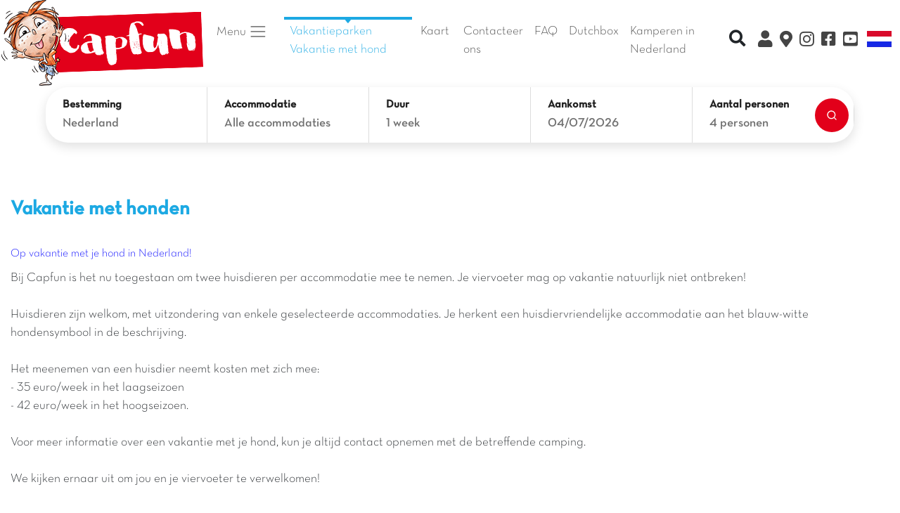

--- FILE ---
content_type: text/html; charset=iso-8859-1
request_url: https://www.capfun.nl/landing-221-vakantie_met_hond-NL.html
body_size: 36863
content:

<!doctype html>
<html lang="fr">
  <head>
    <!-- Required meta tags -->
    <meta charset="iso-8859-1">
	<meta name="viewport" content="width=device-width, initial-scale=1, shrink-to-fit=no, user-scalable=0, viewport-fit=cover" id="viewport-meta">
	
    <!-- Bootstrap CSS -->
    		<link rel="stylesheet" href="css/capfun2020.min.css?date=115518">
		<link rel="stylesheet" href="js/show-hide-content-expandable/jquery.expandable.css">
		<link rel="stylesheet" href="bootstrap2020/css/bootstrap.min.css" integrity="sha384-ggOyR0iXCbMQv3Xipma34MD+dH/1fQ784/j6cY/iJTQUOhcWr7x9JvoRxT2MZw1T" crossorigin="anonymous">
		<link href="bootstrap2020/fontawesome/css/all.css" rel="stylesheet" />
			
      <meta http-equiv="X-UA-Compatible" content="IE=edge">
      <title>Campingvakanties met Capfun. Vakantiepark. Boek de leukste vakanties online!</title>
      <meta name="description" content="Geniet van een uitgebreide selectie top Vakantieparken in Frankrijk, Spanje, Italie en Belgie. Ook uw wintersport vakantie boekt u online via Capfun.nl">
      <meta name="keywords" content="Capfun, France location, vakantiepark, Vakantieparken, Vakantiepark, Frankrijk, verhuur, gite, chalet, mobil home, Vakantiepark, provence, ardeche, oceaan, atlantique , Atlantische oceaan, zee, cote d'azur, var, vaucluse, gard, landes, vend&eacute;e, verhuren">
      <meta http-equiv="expires" content="Wed, 28 Jan 2026 11:55:18 +0100">
      <meta http-equiv="cache-control" content="Public">
      <meta name="msvalidate.01" content="5D62FADDBBD8B5AFA1573E12AA897864" />
      <meta name="msapplication-square70x70logo" content="img/favicon/windows-tile-70x70.png">
      <meta name="msapplication-square150x150logo" content="img/favicon/windows-tile-150x150.png">
      <meta name="msapplication-square310x310logo" content="img/favicon/windows-tile-310x310.png">
      <meta name="msapplication-TileImage" content="img/favicon/windows-tile-144x144.png">
      <meta name="msapplication-TileColor" content="#F04148">
	  		<meta name="google-site-verification" content="li1Pk_HkFPTE8qB2sT97srIY4LXWS5Bnt3Myzd4a_k8" />
	   
      <link rel="apple-touch-icon-precomposed" sizes="152x152" href="img/favicon/apple-touch-icon-152x152-precomposed.png">
      <link rel="apple-touch-icon-precomposed" sizes="120x120" href="img/favicon/apple-touch-icon-120x120-precomposed.png">
      <link rel="apple-touch-icon-precomposed" sizes="76x76" href="img/favicon/apple-touch-icon-76x76-precomposed.png">
      <link rel="apple-touch-icon-precomposed" sizes="60x60" href="img/favicon/apple-touch-icon-60x60-precomposed.png">
      <link rel="apple-touch-icon-precomposed" sizes="144x144" href="img/favicon/apple-touch-icon-144x144-precomposed.png">
      <link rel="apple-touch-icon-precomposed" sizes="114x114" href="img/favicon/apple-touch-icon-114x114-precomposed.png">
      <link rel="apple-touch-icon-precomposed" sizes="72x72" href="img/favicon/apple-touch-icon-72x72-precomposed.png">
      <link rel="apple-touch-icon" sizes="57x57" href="img/favicon/apple-touch-icon.png">
      <link rel="shortcut icon" href="img/favicon/favicon2020.ico">
      <link rel="icon" type="image/png" sizes="64x64" href="img/favicon/favicon2020.png">
      		
				<meta property="og:title" content="Campingvakanties met Capfun. Vakantiepark. Boek de leukste vakanties online!" />
		<meta property="og:type" content="siteweb" />
		<meta property="og:url" content="www.capfun.nl/landing-221-vakantie_met_hond-NL.html" />
		<meta property="og:image" content="http://www.capfun.nl/img/logos/logo_capfun.png" />
		<meta property="og:description" content="Geniet van een uitgebreide selectie top Vakantieparken in Frankrijk, Spanje, Italie en Belgie. Ook uw wintersport vakantie boekt u online via Capfun.nl" />
		<meta property="fb:app_id" content="116192280868" />

		
      
<link rel="alternate" href="https://www.capfun.com/landing-221-vakantie_met_hond-FR.html" hreflang="fr-fr" />
<link rel="alternate" href="https://www.capfun.co.uk/landing-221-vakantie_met_hond-EN.html" hreflang="en-gb" />
<link rel="alternate" href="https://www.capfun.nl/landing-221-vakantie_met_hond-NL.html" hreflang="nl-nl" />
<link rel="alternate" href="https://www.capfun.de/landing-221-vakantie_met_hond-DE.html" hreflang="de-de" />
<base href="https://www.capfun.nl/" /><meta name="facebook-domain-verification" content="04igk63q479gtlo65fkbkmxvt2l79o" />
	  	  
	  	  	  
  </head>
  <body>
    
		
		
	<nav class="navbar  navbar-expand-lg navbar-light nopadding">
		
					<a href="./" class="nopadding tailledivlogo">
			<img src="img/logos/capfun_bizouquet.png"  class="logocapfun" alt="Campingvakanties met Capfun" title="Campingvakanties met Capfun">
		</a>
			
	
			<a data-toggle="modal" data-target="#TelModal" class="navbar-toggler dispo nav-item nav-link gris lien noborder" href="./"><i class="fa fa-2x fa-phone-square bleu" aria-hidden="true"  ></i></a>
						
			<a href="https://www.instagram.com/capfun_nl/" target="_blank" class="p-0 navbar-toggler nav-item nav-link gris navlinktopright" style="border-color:white"><i class="fab fa-instagram fa-lg"></i></a>
			
						<a href="https://www.facebook.com/campingscapfunNL/" target="_blank" class="p-0 navbar-toggler nav-item nav-link gris navlinktopright" style="border-color:white"><i class="fab fa-facebook-square fa-lg"></i></a>
						<a href="https://www.youtube.com/channel/UC--LYt7i-uwGa8g1wumeb5A" target="_blank" class="p-0 navbar-toggler nav-item nav-link gris navlinktopright" style="border-color:white"><i class="fab fa-youtube-square fa-lg"></i></a>
		
				
		<button type="button" class="navbar-toggler" data-toggle="collapse" data-target="#navbarCollapse">
			<span class="navbar-toggler-icon"></span>
		</button>

		<div class="collapse navbar-collapse pl-1 pr-1 pb-2" id="navbarCollapse">
			<div class="navbar-nav pl-1 pr-1">
			
				<li class="nav-item dropdown">
					<a class="nav-link dropdown-toggle gris mr-3" href="#" id="navbarDropdown" role="button" data-toggle="dropdown" aria-haspopup="true" aria-expanded="false">
					  Menu <span class="navbar-toggler-icon"></span>
					</a>
					
					<div class="dropdown-menu" aria-labelledby="navbarDropdown">
						<a class="dropdown-item" href="https://www.capfun.nl"><i class="fas fa-campground"></i> Vakantieparken</a>
						<a class="dropdown-item" href="./ski-NL.html"><i class="fas fa-mountain"></i> Ski</a>
						
						<div class="dropdown-divider"></div>
						
						<span class="dropdown-item-titres">Zoeken :<br></span>
						<a class="dropdown-item" href="./kaart.html"><i class="fas fa-map-marked-alt"></i> Bestemming</a>
						<a class="dropdown-item" href="./resultats.html"><i class="far fa-calendar-alt"></i> Datum</a>
						
						<div class="dropdown-divider"></div>
						
												<a class="dropdown-item" href="http://www.capfun.nl/clix/connexion.php" target="_blank"><i class="fas fa-user"></i> Mijn Clix Account</a>
												
						<a class="dropdown-item" href="faq.html" target="_blank"><i class="fas fa-question-circle"></i> Veelgestelde Vragen</a>
												
													<a class="dropdown-item" href="dutchbox-frankrijk-zoek-NL.html">DUTCHBOX</a>
							<a class="dropdown-item" href="camping-nederland-NL-land.html">Capfun in Nederland</a>
											 
					</div>
					
									  </li>
			
									<a href="/landing-221-vakantie_met_hond-NL.html" class="nav-item nav-link bleu menuselectionne mr-1">Vakantieparken Vakantie met hond</a>
								
				

                
				
					
					<a href="./kaart.html" class="nav-item nav-link gris mr-1">Kaart</a>			
								
				<a data-toggle="modal" data-target="#TelModal"  href="./" class="dispo nav-item nav-link gris lien">Contacteer ons</a>

				
								
									<a href="faq.html" class="dispo nav-item nav-link gris lien">FAQ</a>
								
									<a class="dispo nav-item nav-link gris lien " href="dutchbox-frankrijk-zoek-NL.html">Dutchbox</a>
					<a class="dispo nav-item nav-link gris lien " href="landing-217-kampereninnederland-NL.html">Kamperen in Nederland</a>
								
								
			</div>
			<div class="navbar-nav pl-1 ml-auto">
			
				<div class="dropdown navbar-right divMotClef" >
					<a data-toggle="dropdown" href="#" class="btn btn-xs btn-franceloc"><i class="fas fa-search fa-lg"></i></a>
					<div class="dropdown-menu divRechercheMotClef" role="menu" aria-labelledby="dLabel">
					  <form class="form-inline" role="form" id="formMotClef">
						<div class="form-dropdown-menugroup">
						  <input 
						  	type="text" 
						  	class="typeahead form-control input-xs"
						  	placeholder="Snel zoeken" 
							style="width:250px;" />
						</div>
					  </form>
					</div>
				</div>
			
									<a href="http://www.capfun.nl/clix/connexion.php" onclick="window.open('http://www.capfun.nl/clix/connexion.php')" target="_blank" class="nav-item nav-link gris navlinktopright popoverDispos" data-toggle="popover" data-placement="bottom" data-content="MIJN CLIX ACCOUNT"><i class="fas fa-user fa-lg"></i> <span class="d-inline d-sm-none">Mijn Clix Account</span></a>
								
				<a href="./kaart.html" onclick="window.open('./kaart.html', '_self')" class="nav-item nav-link gris navlinktopright popoverDispos" data-toggle="popover" data-placement="bottom" data-content="BESTEMMING"><i class="fas fa-map-marker-alt fa-lg"></i> <span class="d-inline d-sm-none">Bestemming</span></a>
				
									<a href="https://www.instagram.com/capfun_nl/" target="_blank" class="nav-item nav-link gris navlinktopright"><i class="fab fa-instagram fa-lg"></i> <span class="d-inline d-sm-none">Instagram</span></a>
										<a href="https://www.facebook.com/campingscapfunNL/" target="_blank" class="nav-item nav-link gris navlinktopright"><i class="fab fa-facebook-square fa-lg"></i> <span class="d-inline d-sm-none">Facebook</span></a>
										<a href="https://www.youtube.com/channel/UC--LYt7i-uwGa8g1wumeb5A" target="_blank" class="nav-item nav-link gris navlinktopright"><i class="fab fa-youtube-square fa-lg"></i> <span class="d-inline d-sm-none">Youtube</span></a>
								
					<div class="divRechercheMotClef pt-1 pb-1 mobile" role="menu" aria-labelledby="dLabel">
					  <form class="form-inline" role="form" id="formMotClef">
						<div class="form-dropdown-menugroup">
						  <input 
						  	type="text" 
						  	class="typeahead form-control input-xs"
						  	placeholder="Snel zoeken" 
							style="width:250px;" />
						</div>
					  </form>
					</div>
								
				<div class="dropdown dropleft">

				  <a href="#"  data-toggle="dropdown" class="nav-item nav-link gris"><img src="img/drapeaux/NL_2020.png" fetchpriority="low" class="drapeau">  <span class="d-inline d-sm-none">Taal</span></a>
							  
				  <div class="dropdown-menu">					
					<a class="dropdown-item" href="https://www.capfun.com/landing-221-vakantie_met_hond-FR.html"><img src="./img/drapeaux/FR_2020.png" fetchpriority="low" border="0" /> Frans</a>					<a class="dropdown-item" href="https://www.capfun.co.uk/landing-221-vakantie_met_hond-EN.html"><img src="./img/drapeaux/EN_2020.png" fetchpriority="low" border="0" /> Engels</a>										<a class="dropdown-item" href="https://www.capfun.es/landing-221-vakantie_met_hond-ES.html"><img src="./img/drapeaux/ES_2020.png" fetchpriority="low" border="0" /> Spaans</a>					<a class="dropdown-item" href="https://www.capfun.de/landing-221-vakantie_met_hond-DE.html"><img src="./img/drapeaux/DE_2020.png" fetchpriority="low" border="0" /> Duits</a>					
				  </div>
				</div>
			
			</div>
		</div>
	</nav>
	
		
	<div class="modal" id="TelModal" tabindex="-1" role="dialog">
  <div class="modal-dialog" role="document">
    <div class="modal-content">
      <div class="modal-header">
        <h5 class="modal-title">HULP NODIG?</h5>
        <button type="button" class="close" data-dismiss="modal" aria-label="Close">
          <span aria-hidden="true">&times;</span>
        </button>
      </div>
      <div class="modal-body">
        <p>
		<center><div class="text-left"><p>Bekijk onze&nbsp;<a href="https://www.capfun.nl/faq.html">veelgestelde vragen</a>. Misschien staat uw vraag erbij!<br /><br />Uw vraag gaat over:</p>
<ul>
<li>Een reeds gemaakte reservering of reeds genoten verblijf? Neem rechtstreeks contact op met het Vakantiepark in kwestie. De contactgegevens vindt u op de pagina van het Vakantiepark of uw Clix-account.</li>
<li>Een te maken reservering? Neem contact op met onze reserveringscentrale op 0031 (0)85 486 23 25. Van Maandag t/m Vrijdag van 9.00 tot 12.30 en van 13.00 tot 17.30.</li>
<hr>
<li>Persvragen? Neem contact op via mail: <a href="mailto:persvragen@capfun.com">persvragen@capfun.com</a></li>
</ul></div></center>
		</p>
      </div>
    </div>
  </div>
</div>



<style>
/* Search Widget 2025 - CSS EncapsulÃ© */
.search-widget-2025 {
    color: #222;
	font-family: 'Neutra Text', sans-serif !important;
}

.search-widget-2025 * {
    box-sizing: border-box;
}

.search-widget-2025 .search-container {
    max-width: 1150px;
    margin: 0 auto;
    position: relative;
}

.search-widget-2025 .search-form {
    background: white;
    border-radius: 32px;
    box-shadow: 0 6px 16px rgba(0, 0, 0, 0.12);
    display: flex;
    position: relative;
    overflow: hidden;
}

.search-widget-2025 .form-field {
    flex: 1;
    min-width: 0;
    padding: 14px 24px;
    border: none;
    border-right: 1px solid #ddd;
    cursor: pointer;
    transition: all 0.2s;
    background: transparent;
    position: relative;
}

.search-widget-2025 .form-field:last-child {
    border-right: none;
}

.search-widget-2025 .form-field:hover {
    background-color: #f7f7f7;
}

.search-widget-2025 .form-field.active {
    background-color: white;
    box-shadow: 0 6px 20px rgba(0, 0, 0, 0.2);
    z-index: 10;
}

.search-widget-2025 .field-label {
    font-size: 0.9em;
    font-weight: 600;
    color: #222;
    margin-bottom: 2px;
    display: block;
}

.search-widget-2025 .field-value {
    font-size: 1.0em;
    color: #717171;
    display: block;
    white-space: nowrap;
    overflow: hidden;
    text-overflow: ellipsis;
}

.search-widget-2025 .field-value.has-value {
}

.search-widget-2025 .search-btn {
    background: #e2001a;
    border: none;
    color: white;
    padding: 16px;
    border-radius: 50%;
    cursor: pointer;
    position: absolute;
    right: 8px;
    top: 50%;
    transform: translateY(-50%);
    width: 48px;
    height: 48px;
    display: flex;
    align-items: center;
    justify-content: center;
    transition: all 0.2s;
    z-index: 1001;
}

.search-widget-2025 .search-btn:hover {
    background: #d3021a;
    transform: translateY(-50%) scale(1.05);
}

.search-widget-2025 .dropdown {
    position: absolute;
    top: calc(100% + 8px);
    background: white;
    border-radius: 16px;
    box-shadow: 0 6px 20px rgba(0, 0, 0, 0.2);
    z-index: 1000;
    padding: 24px;
    display: none;
    min-width: 350px;
}

.search-widget-2025 .dropdown.active {
    display: block;
}

.search-widget-2025 .calendar-title {
    font-size: 1.2em;
    font-weight: 600;
    color: #222;
    margin-bottom: 20px;
    text-align: center;
}

.search-widget-2025 .calendar-header {
    display: flex;
    justify-content: space-between;
    align-items: center;
    margin-bottom: 20px;
}

.search-widget-2025 .calendar-nav {
    background: none;
    border: none;
    font-size: 1.2em;
    cursor: pointer;
    padding: 8px;
    border-radius: 50%;
	font-family: 'Raleway', sans-serif !important;
}

.search-widget-2025 .calendar-nav:hover {
    background-color: #f7f7f7;
}

.search-widget-2025 .month-title {
    font-size: 1.1em;
    font-weight: 600;
}

.search-widget-2025 .calendar-grid {
    display: grid;
    grid-template-columns: repeat(7, 1fr);
    gap: 1px;
    /*margin-bottom: 30px;*/
}

.search-widget-2025 .calendar-day-header {
    text-align: center;
    font-size: 0.9em;
    font-weight: 600;
    color: #717171;
    padding: 12px 4px;
}

.search-widget-2025 .calendar-day {
    aspect-ratio: 1;
    display: flex;
    align-items: center;
    justify-content: center;
    cursor: pointer;
    border-radius: 50%;
    font-size: 1.0em;
    transition: all 0.2s;
}

.search-widget-2025 .calendar-day.disabled {
    color: #ddd;
    cursor: not-allowed;
    opacity: 0.3;
}

.search-widget-2025 .calendar-day:hover:not(.disabled) {
    background-color: #f7f7f7;
}

.search-widget-2025 .calendar-day.selected {
    background-color: #222;
    color: white;
}

.search-widget-2025 .calendar-day.range-start {
    background-color: #1ca9e3;
    color: white;
    border-radius: 50% 0 0 50%;
}

.search-widget-2025 .calendar-day.range-end {
    background-color: #1ca9e3;
    color: white;
    border-radius: 0 50% 50% 0;
}

.search-widget-2025 .calendar-day.in-range {
    background-color: #e8f7ff;
    color: #222;
    border-radius: 0;
}

/* Si dÃ©but et fin sont le mÃªme jour ou consÃ©cutifs */
.search-widget-2025 .calendar-day.range-start.range-end {
    border-radius: 50%;
}

/* Hover pendant la sÃ©lection de plage */
.search-widget-2025 .calendar-day.hover-range {
    background-color: #f0faff;
    border-radius: 0;
}

.search-widget-2025 .guest-row {
    display: flex;
    justify-content: space-between;
    align-items: center;
    margin-bottom: 20px;
}

.search-widget-2025 .guest-type {
    flex: 1;
}

.search-widget-2025 .guest-type h4 {
    font-size: 1.1em;
    font-weight: 600;
    margin-bottom: 4px;
    margin-top: 0;
}

.search-widget-2025 .guest-type p {
    font-size: 1.0em;
    color: #717171;
    margin: 0;
}

.search-widget-2025 .counter-controls {
    display: flex;
    align-items: center;
    gap: 16px;
}

.search-widget-2025 .counter-btn {
    width: 32px;
    height: 32px;
    border-radius: 50%;
    border: 1px solid #b0b0b0;
    background: white;
    cursor: pointer;
    display: flex;
    align-items: center;
    justify-content: center;
    font-size: 1.2em;
    transition: all 0.2s;
	font-family: 'Raleway', sans-serif !important;
}

.search-widget-2025 .counter-btn:hover {
    border-color: #222;
}

.search-widget-2025 .counter-btn:disabled {
    opacity: 0.3;
    cursor: not-allowed;
}

.search-widget-2025 .counter-value {
    font-size: 1.1em;
    font-weight: 500;
    min-width: 20px;
    text-align: center;
}

.search-widget-2025 .suggestions-header {
     font-size: 0.9em;
    font-weight: 600;
    color: #717171;
    margin-bottom: 8px;
    /*margin-top: 16px;*/
    letter-spacing: 0.5px;
}

.search-widget-2025 .suggestions-header:first-child {
    margin-top: 0;
}

.search-widget-2025 .suggestion-item {
    display: flex;
    align-items: center;
    padding: 8px 0.9em;
    cursor: pointer;
    border-radius: 8px;
    transition: background-color 0.2s;
    margin-bottom: 4px;
    min-height: 48px;
}

.search-widget-2025 .suggestion-item:hover {
    background-color: #f7f7f7;
}

.search-widget-2025 .suggestion-icon {
    width: 36px;
    height: 36px;
    border-radius: 8px;
    margin-right: 0.9em;
    display: flex;
    align-items: center;
    justify-content: center;
     font-size: 1.4em;
    flex-shrink: 0;
}

.search-widget-2025 .suggestion-icon.pays { background-color: #e3f2fd; }
.search-widget-2025 .suggestion-icon.region { background-color: #e8f5e9; }
.search-widget-2025 .suggestion-icon.departement { background-color: #fff3e0; }
.search-widget-2025 .suggestion-icon.ville { background-color: #fce4ec; }
.search-widget-2025 .suggestion-icon.lieu { background-color: #ffe0b2; }
.search-widget-2025 .suggestion-icon.camping { background-color: #fff9c4; }
.search-widget-2025 .suggestion-icon.all { background-color: #f3e5f5; }
.search-widget-2025 .suggestion-icon.mobil { background-color: #e0f2f1; }
.search-widget-2025 .suggestion-icon.tribu { background-color: #ffebee; }
.search-widget-2025 .suggestion-icon.cabane { background-color: #e8f5e9; }
.search-widget-2025 .suggestion-icon.villa { background-color: #fce4ec; }

/* Styles spÃ©cifiques pour les options de durÃ©e */
.search-widget-2025 .duration-options {
    margin-bottom: 20px;
	-webkit-overflow-scrolling: touch; /* Scroll fluide iOS */
}

.search-widget-2025 .duration-option {
    border: 1px solid #f0f0f0;
    margin-bottom: 8px;
    background: white;
    border-radius: 8px;
    display: flex;
    flex-direction: row;
    align-items: center;
    padding: 0.9em;
    transition: all 0.2s ease;
}

.search-widget-2025 .duration-option:hover {
    background-color: #f7f7f7;
    border-color: #ddd;
    transform: scale(1.02);
}

.search-widget-2025 .duration-option.selected {
    background-color: #e3f2fd;
    border-color: #2196f3;
    box-shadow: 0 4px 6px rgba(0,0,0,0.1);
}

/* Styles pour les options d'hÃ©bergement */
.search-widget-2025 .hebergement-options {
    margin-bottom: 20px;
}

.search-widget-2025 .hebergement-option {
    border: 1px solid #f0f0f0;
    margin-bottom: 8px;
    background: white;
    border-radius: 8px;
    display: flex;
    flex-direction: row;
    align-items: center;
    padding: 0.9em;
    transition: all 0.2s ease;
}

.search-widget-2025 .hebergement-option:hover {
    background-color: #f7f7f7;
    border-color: #ddd;
    transform: scale(1.02);
}

.search-widget-2025 .hebergement-option.selected {
    background-color: #e3f2fd;
    border-color: #2196f3;
    box-shadow: 0 4px 6px rgba(0,0,0,0.1);
}

.search-widget-2025 .suggestion-details {
    flex: 1;
}

.search-widget-2025 .suggestion-details h4 {
    font-size: 0.9em;
    font-weight: 400;
    color: #717171;
    margin-bottom: 0;
    margin-top: 0;
}

.search-widget-2025 .suggestion-details p {
    font-size: 1em;
    font-weight: 600;
    color: #222;
    margin: 0;
}

.search-widget-2025 .modal-actions {
    display: flex;
    justify-content: space-between;
    align-items: center;
    padding-top: 24px;
    border-top: 1px solid #ddd;
    gap: 0.9em;
}

.search-widget-2025 .guest-actions-top {
    display: flex;
    justify-content: flex-end;
    margin-bottom: 20px;
    padding-top: 20px;
    border-top: 1px solid #eee;
}

.search-widget-2025 .clear-btn {
    background: none;
    border: none;
    color: #222;
    text-decoration: underline;
    cursor: pointer;
    font-size: 1.0em;
    font-weight: 600;
}

.search-widget-2025 .prev-btn,
.search-widget-2025 .confirm-btn {
    background: #222;
    color: white;
    border: none;
    padding: 12px 24px;
    border-radius: 8px;
    cursor: pointer;
    font-weight: 600;
    flex: 1;
}

.search-widget-2025 .prev-btn {
    background: #f0f0f0;
    color: #222;
}

.search-widget-2025 .prev-btn:hover {
    background: #e0e0e0;
}

.search-widget-2025 .confirm-btn:hover {
    background: #333;
}

.search-widget-2025 .search-final-btn {
    background: #e2001a;
    width: 100%;
    padding: 18px 24px;
    font-size: 1.1em;
    font-weight: 700;
    min-height: 56px;
    border-radius: 0.9em;
    margin-top: 8px;
    border: none;
    color: white;
    cursor: pointer;
}

.search-widget-2025 .search-final-btn:hover {
    background: #d3021a;
}

.search-widget-2025 .destination-input {
    width: 100%;
    border: none;
    font-size: 1.0em;
    padding: 8px 0;
    background: transparent;
    outline: none;
    transition: padding-right 0.2s;
}

.search-widget-2025 .destination-input.has-clear-btn {
    padding-right: 30px; /* Espace pour la croix seulement si elle est visible */
}

.search-widget-2025 .destination-input::placeholder {
    color: #717171;
}

.search-widget-2025 .clear-destination-btn {
    position: absolute;
    right: 8px;
    top: 50%;
    transform: translateY(-50%);
    color: #717171;
    cursor: pointer;
    font-size: 16px;
    transition: color 0.2s;
}

.search-widget-2025 .clear-destination-btn:hover {
    color: #e2001a;
}

.search-widget-2025 .search-icon {
    margin-right: 8px;
    color: #717171;
}

.search-widget-2025 .input-container {
    display: flex;
    align-items: center;
    margin-bottom: 16px;
    border: 1px solid #2196f3;
    border-radius: 8px;
    padding: 8px 0.9em;
    position: relative; /* Pour positionner la croix */
    transition: all 0.2s
}

.search-widget-2025 .input-container:focus-within {
    border-color: #222;
    box-shadow: 0 2px 6px rgba(0, 0, 0, 0.1);
}

.search-widget-2025 .no-results-message {
    text-align: center;
    padding: 20px;
    color: #717171;
    font-style: italic;
    background: #f9f9f9;
    border-radius: 8px;
    margin-top: 16px;
}

.search-widget-2025 .no-results-message small {
    display: block;
    margin-top: 8px;
    color: #999;
}

.search-widget-2025 .mobile-search-btn {
    background: white;
    border: 1px solid #ddd;
    border-radius: 25px;
    padding: 12px 20px;
    margin-top: 0;
    margin-left: auto;
    margin-right: auto;
    margin-bottom: 5px;
    width: 90%;
    max-width: 600px;
    text-align: left;
    color: #222;
    font-size: 1.0em;
    cursor: pointer;
    display: none;
    box-shadow: 0 2px 8px rgba(0, 0, 0, 0.1);
    transition: all 0.2s;
}

.search-widget-2025 .mobile-search-btn:hover {
    box-shadow: 0 4px 12px rgba(0, 0, 0, 0.15);
}

/* Style Airbnb pour le bouton mobile sur page rÃ©sultats */
.search-widget-2025 .mobile-search-btn .search-summary {
    display: flex;
    flex-direction: column;
    gap: 2px;
}

.search-widget-2025 .mobile-search-btn .search-summary-line {
    display: flex;
    align-items: center;
    font-size: 1.2em;
    color: #717171;
    font-weight: 600;
}

.search-widget-2025 .mobile-search-btn .search-summary-subline {
    display: flex;
    align-items: center;
    font-size: 0.9em;
    color: #717171;
    font-weight: 400;
}

.search-widget-2025 .mobile-search-btn .search-summary-separator {
    margin: 0 6px;
    color: #ddd;
}

.search-widget-2025 .mobile-overlay {
    position: fixed;
    top: 0;
    left: 0;
    right: 0;
    bottom: 0;
    background: rgba(0, 0, 0, 0.5);
    z-index: 2000;
    display: none;
}

.search-widget-2025 .mobile-overlay.active {
    display: block;
}

.search-widget-2025 .mobile-modal {
    position: fixed;
    bottom: 0;
    left: 0;
    right: 0;
    background: white;
    border-radius: 16px 16px 0 0;
    max-height: 90vh;
    overflow-y: auto;
    transform: translateY(100%);
    transition: transform 0.3s ease;
    z-index: 2001;
}

.search-widget-2025 .mobile-modal.active {
    transform: translateY(0);
}

.search-widget-2025 .mobile-close {
    position: absolute;
    top: -20px;
    right: -20px;
    background: none;
    border: none;
    font-size: 36px;
    cursor: pointer;
    padding: 0;
    width: 40px;
    height: 40px;
    display: flex;
    align-items: center;
    justify-content: center;
    color: #666;
    line-height: 1;
    z-index: 10;
	font-family: 'Raleway', sans-serif !important;
}

.search-widget-2025 .mobile-content {
    padding: 16px 20px 20px 20px;
    position: relative;
}

.search-widget-2025 .destination-suggestions {
    max-height: 400px;
    overflow-y: auto;
}

/* Styles pour les Ã©tapes prÃ©cÃ©dentes sur mobile */
.search-widget-2025 .mobile-breadcrumb {
    display: none;
    padding: 12px 0;
    margin-bottom: 20px;
    flex-direction: column;
    gap: 4px;
    border-bottom: 1px solid #eee;
}

.search-widget-2025 .breadcrumb-item {
    display: flex;
    align-items: center;
    font-size: 15px;
    font-weight: 600;
    color: #222;
    cursor: pointer;
    transition: all 0.2s;
    padding: 4px 0;
}

.search-widget-2025 .breadcrumb-item+.breadcrumb-item::before {
    content: none !important;
    display: none !important;
}

.search-widget-2025 .breadcrumb-item:hover,
.search-widget-2025 .breadcrumb-item:active {
    background: #f0f0f0;
    border-color: #d0d0d0;
}

.search-widget-2025 .breadcrumb-item .edit-icon {
    margin-left: 6px;
    font-size: 1.0em;
}

/* Mobile styles */
@media (max-width: 768px) {
    .search-widget-2025 .search-form {
        display: none;
    }

    .search-widget-2025 .mobile-search-btn {
        display: block;
    }
    
    .search-widget-2025 .mobile-breadcrumb {
        display: flex;
    }
    
    .search-widget-2025 .modal-actions {
        display: none !important;
    }

    .search-widget-2025 .dropdown {
        position: fixed;
        top: 0;
        left: 0;
        right: 0;
        bottom: 0;
        transform: translateY(100%);
        transition: transform 0.3s ease;
        border-radius: 16px 16px 0 0;
        min-width: auto;
        width: 100%;
        max-height: 100vh;
        overflow-y: auto;
        z-index: 2001;
        display: none;
    }

    .search-widget-2025 .dropdown.active {
        transform: translateY(0);
        display: block !important;
    }
    
    .search-widget-2025 #search_widget_6970b0964a7de_duration_dropdown,
    .search-widget-2025 #search_widget_6970b0964a7de_hebergement_dropdown {
        display: none;
    }
    
    .search-widget-2025 #search_widget_6970b0964a7de_duration_dropdown.active,
    .search-widget-2025 #search_widget_6970b0964a7de_hebergement_dropdown.active {
        display: block !important;
        transform: translateY(0) !important;
    }

    .search-widget-2025 .mobile-content {
        padding: 16px 20px 80px 20px;
        position: relative;
    }

    .search-widget-2025 .guest-actions-top {
        margin-bottom: 40px;
    }

    .search-widget-2025 .suggestion-item {
        border: 1px solid #f0f0f0;
        margin-bottom: 8px;
        background: white;
        padding: 10px 0.9em;
        min-height: 52px;
    }

    .search-widget-2025 .suggestion-item:active {
        background-color: #f0f0f0;
        transform: scale(0.98);
    }

    .search-widget-2025 .destination-input {
        font-size: 1.1em;
        padding: 12px 0;
    }

    .search-widget-2025 .input-container {
        padding: 0.9em;
        background: #f8f8f8;
        border-radius: 0.9em;
        margin-bottom: 24px;
    }
    
    .search-widget-2025 .duration-options,
    .search-widget-2025 .hebergement-options {
        margin-bottom: 30px;
    }
    
    .search-widget-2025 .duration-option,
    .search-widget-2025 .hebergement-option {
        padding: 16px;
        margin-bottom: 0.9em;
        min-height: 70px;
        border: 2px solid #f0f0f0;
        border-radius: 0.9em;
    }
    
    .search-widget-2025 .duration-option:active,
    .search-widget-2025 .hebergement-option:active {
        background-color: #e3f2fd;
        border-color: #2196f3;
        transform: scale(0.98);
    }
    
    .search-widget-2025 .duration-option.selected,
    .search-widget-2025 .hebergement-option.selected {
        background-color: #e3f2fd;
        border-color: #2196f3;
        box-shadow: 0 4px 8px rgba(33, 150, 243, 0.2);
    }
    
    .search-widget-2025 .dropdown.mobile-active {
        display: block !important;
        position: fixed !important;
        top: 0 !important;
        left: 0 !important;
        width: 100% !important;
        height: 100% !important;
        z-index: 2001 !important;
        transform: translateY(0) !important;
    }

    .search-widget-2025 .destination-suggestions {
        max-height: 61vh;
    }
}

/* Desktop - Masquer le bouton rechercher pleine largeur */
@media (min-width: 769px) {
    .search-widget-2025 .search-final-btn {
        display: none;
    }
}

.holiday-option {
    padding: 6px 0.9em !important;
    min-height: 40px !important;
}

.holiday-option .suggestion-icon {
    font-size: 20px;
    width: 30px;
    height: 30px;
}

.holiday-option .suggestion-details h4 {
    font-size: 13px;
    margin: 0;
}

.holiday-option:hover {
    background-color: #fff8dc;
}

/* Titre des dropdowns sur mobile */
.search-widget-2025 .mobile-dropdown-header {
    display: none;
    align-items: left;
    justify-content: left;
    position: relative;
    /*padding: 16px 20px 12px 20px;*/
	padding: 4px;
    margin: -16px -20px 8px -20px;
    border-bottom: 1px solid #eee;
}

.search-widget-2025 .mobile-dropdown-title {
    font-size: 1.4em;
    font-weight: 700;
    color: #222;
    text-align: left;
    margin: 0;
}

.search-widget-2025 [id$="_destination_breadcrumb"] {
    display: none !important;
}

.search-widget-2025 .mobile-dropdown-header .mobile-close {
    position: absolute;
    right: 10px;
    top: 50%;
    transform: translateY(-50%);
    background: none;
    border: none;
    font-size: 28px;
    cursor: pointer;
    padding: 0;
    width: 40px;
    height: 40px;
    display: flex;
    align-items: center;
    justify-content: center;
    color: #666;
    line-height: 1;
    font-family: 'Raleway', sans-serif !important;
}

@media (max-width: 768px) {
    .search-widget-2025 .mobile-dropdown-header {
        display: flex;
    }
    
    /* Cacher l'ancien bouton close qui est en dehors du header */
    .search-widget-2025 .mobile-content > .mobile-close {
        display: none;
    }
}

/* Fix pour le double ascenceur sur mobile */
@media (max-width: 768px) {
    .search-widget-2025 .dropdown.mobile-active {
        overflow-y: auto !important;
        -webkit-overflow-scrolling: touch;
    }
    
    .search-widget-2025 .dropdown.mobile-active .mobile-content {
        min-height: auto;
        padding-bottom: 100px;
    }
    
    .search-widget-2025 .destination-suggestions {
        max-height: none !important;
        overflow-y: visible !important;
    }
    
    .search-widget-2025 .duration-options,
    .search-widget-2025 .hebergement-options {
        max-height: none !important;
        overflow-y: visible !important;
    }
}

</style>

<div class="search-widget-2025" id="search_widget_6970b0964a7de" style="">
    	<div class="search-container">
        <div class="search-form">
            <div class="form-field" id="search_widget_6970b0964a7de_destination_field">
                <label class="field-label">Bestemming</label>
                <span class="field-value" id="search_widget_6970b0964a7de_destination_value">Nederland</span>
            </div>
            
            <div class="form-field" id="search_widget_6970b0964a7de_hebergement_field">
                <label class="field-label">Accommodatie</label>
                <span class="field-value" id="search_widget_6970b0964a7de_hebergement_value">Alle accommodaties</span>
            </div>
            
            <div class="form-field" id="search_widget_6970b0964a7de_checkout_field">
                <label class="field-label">Duur</label>
                <span class="field-value" id="search_widget_6970b0964a7de_checkout_value">1 week</span>
            </div>
            
            <div class="form-field" id="search_widget_6970b0964a7de_checkin_field">
                <label class="field-label">Aankomst</label>
                <span class="field-value" id="search_widget_6970b0964a7de_checkin_value"></span>
            </div>
            
            <div class="form-field" id="search_widget_6970b0964a7de_guests_field">
                <label class="field-label">Aantal personen</label>
                <span class="field-value" id="search_widget_6970b0964a7de_guests_value">4 personen</span>
            </div>
            
            <button class="search-btn">
                <svg width="16" height="16" viewBox="0 0 24 24" fill="currentColor">
                    <path d="M21.71 20.29L18 16.61A9 9 0 1 0 16.61 18L20.29 21.71A1 1 0 0 0 21.71 20.29ZM11 18A7 7 0 1 1 18 11A7 7 0 0 1 11 18Z"/>
                </svg>
            </button>
        </div>

        <button class="mobile-search-btn" id="search_widget_6970b0964a7de_mobile_btn">
            <div class="search-summary" id="search_widget_6970b0964a7de_mobile_summary">
                <div class="search-summary-line">
                    <svg class="search-icon" width="16" height="16" viewBox="0 0 24 24" fill="currentColor">
                        <path d="M21.71 20.29L18 16.61A9 9 0 1 0 16.61 18L20.29 21.71A1 1 0 0 0 21.71 20.29ZM11 18A7 7 0 1 1 18 11A7 7 0 0 1 11 18Z"/>
                    </svg>
                    <span id="search_widget_6970b0964a7de_mobile_line1">Start mijn zoekopdracht</span>
                </div>
                <div class="search-summary-subline" id="search_widget_6970b0964a7de_mobile_line2" style="display: none;">
                    
					<span id="search_widget_6970b0964a7de_mobile_date" style="margin-left:25px;"></span>
                    <span class="search-summary-separator"> - </span>
                    <span id="search_widget_6970b0964a7de_mobile_guests"></span>
                </div>
            </div>
        </button>

        <!-- Overlay mobile -->
        <div class="mobile-overlay" id="search_widget_6970b0964a7de_mobile_overlay"></div>

        <!-- Dropdown Destination -->
        <div class="dropdown" id="search_widget_6970b0964a7de_destination_dropdown">
            <div class="mobile-content">
                <button class="mobile-close">&times;</button>
                
                <div class="mobile-dropdown-header">
                    <div class="mobile-dropdown-title">Bestemming</div>
                    <button class="mobile-close">&times;</button>
                </div>
                
                <!-- Breadcrumb des Ã©tapes suivantes si URL avec paramÃ¨tres -->
                <div class="mobile-breadcrumb" id="search_widget_6970b0964a7de_destination_breadcrumb">
                    <!-- Les Ã©tapes suivantes seront ajoutÃ©es ici dynamiquement -->
                </div>
                
                <div class="input-container">
                    <svg class="search-icon" width="16" height="16" viewBox="0 0 24 24" fill="currentColor">
                        <path d="M21.71 20.29L18 16.61A9 9 0 1 0 16.61 18L20.29 21.71A1 1 0 0 0 21.71 20.29ZM11 18A7 7 0 1 1 18 11A7 7 0 0 1 11 18Z"/>
                    </svg>
                    <input type="text" class="destination-input" placeholder="Zoek een bestemming" id="search_widget_6970b0964a7de_destination_input">
                    <i class="fa fa-times-circle clear-destination-btn" aria-hidden="true" id="search_widget_6970b0964a7de_clear_destination" style="display: none;"></i>
                </div>
                
                <div class="destination-suggestions">
                    <!-- Les suggestions seront gÃ©nÃ©rÃ©es dynamiquement -->
                </div>
            </div>
        </div>

        <!-- Dropdown HÃ©bergement -->
        <div class="dropdown" id="search_widget_6970b0964a7de_hebergement_dropdown">
            <div class="mobile-content">
                <button class="mobile-close">&times;</button>
                
                <div class="mobile-dropdown-header">
                    <div class="mobile-dropdown-title">Accommodatie</div>
                    <button class="mobile-close">&times;</button>
                </div>
                
                <!-- Breadcrumb des Ã©tapes prÃ©cÃ©dentes -->
                <div class="mobile-breadcrumb" id="search_widget_6970b0964a7de_hebergement_breadcrumb">
                    <!-- Les Ã©tapes prÃ©cÃ©dentes seront ajoutÃ©es ici dynamiquement -->
                </div>
                
                <div class="hebergement-options">
                    <div class="suggestions-header">Type accommodatie</div>
                    
                                        <div class="suggestion-item hebergement-option selected"
                         data-hebergement-value="TOUS_LOCATIF"
                         data-hebergement-label="Alle accommodaties">
                        <div class="suggestion-icon all">&#127968;</div>
                        <div class="suggestion-details">
                            <h4>Alle accommodaties</h4>
                            <p>Alle soorten accommodaties</p>
                        </div>
                    </div>
                                        <div class="suggestion-item hebergement-option"
                         data-hebergement-value="CAMPING"
                         data-hebergement-label="kampeerplaats">
                        <div class="suggestion-icon camping">&#9978;</div>
                        <div class="suggestion-details">
                            <h4>kampeerplaats</h4>
                            <p>Voor tenten en caravans</p>
                        </div>
                    </div>
                                    </div>
            </div>
        </div>

        <!-- Dropdown DurÃ©e -->
        <div class="dropdown" id="search_widget_6970b0964a7de_duration_dropdown">
            <div class="mobile-content">
                <button class="mobile-close">&times;</button>
                
                <div class="mobile-dropdown-header">
                    <div class="mobile-dropdown-title">Duur</div>
                    <button class="mobile-close">&times;</button>
                </div>
                
                <!-- Breadcrumb des Ã©tapes prÃ©cÃ©dentes -->
                <div class="mobile-breadcrumb" id="search_widget_6970b0964a7de_duration_breadcrumb">
                    <!-- Les Ã©tapes prÃ©cÃ©dentes seront ajoutÃ©es ici dynamiquement -->
                </div>
                
                <div class="duration-options">
                    <div class="suggestions-header">Kies uw verblijfsduur</div>
                    
                    <div class="suggestion-item duration-option selected" data-duration="1 week">
                        <div class="suggestion-icon nearby">&#128197;</div>
                        <div class="suggestion-details">
                            <h4>1 week</h4>
                            <p>Verblijf van een week</p>
                        </div>
                    </div>
                    
                    <div class="suggestion-item duration-option" data-duration="2 weken">
                        <div class="suggestion-icon beach">&#128197;</div>
                        <div class="suggestion-details">
                            <h4>2 weken</h4>
                            <p>Verblijf van twee weken</p>
                        </div>
                    </div>
                    
                    <div class="suggestion-item duration-option" data-duration="libre">
                        <div class="suggestion-icon city">&#128197;</div>
                        <div class="suggestion-details">
                            <h4>Ik kies mijn verblijfdata</h4>
                            <p>Selecteer uw aangepaste data</p>
                        </div>
                    </div>
                    
                    <!-- SÃ©parateur pour jours fÃ©riÃ©s -->
                    <div class="suggestions-header">Feestdagen</div>
                    
                    <!-- Options de jours fÃ©riÃ©s -->
                                            <div class="suggestion-item duration-option holiday-option"
                            data-duration="holiday_paques"
                            data-start="2026-04-02"
                            data-end="2026-04-06"
                            data-label="PAQUES">
                            <div class="suggestion-icon city">&#127881;</div>
                            <div class="suggestion-details">
                                <h4>Pasen (02/04 - 06/04)</h4>
                            </div>
                        </div>
                                            <div class="suggestion-item duration-option holiday-option"
                            data-duration="holiday_premier_mai"
                            data-start="2026-04-25"
                            data-end="2026-05-02"
                            data-label="PREMIER_MAI">
                            <div class="suggestion-icon city">&#127881;</div>
                            <div class="suggestion-details">
                                <h4>Meivakantie (25/04 - 02/05)</h4>
                            </div>
                        </div>
                                            <div class="suggestion-item duration-option holiday-option"
                            data-duration="holiday_ascension"
                            data-start="2026-05-13"
                            data-end="2026-05-17"
                            data-label="ASCENSION">
                            <div class="suggestion-icon city">&#127881;</div>
                            <div class="suggestion-details">
                                <h4>Hemelvaart (13/05 - 17/05)</h4>
                            </div>
                        </div>
                                            <div class="suggestion-item duration-option holiday-option"
                            data-duration="holiday_pentecote"
                            data-start="2026-05-22"
                            data-end="2026-05-25"
                            data-label="PENTECOTE">
                            <div class="suggestion-icon city">&#127881;</div>
                            <div class="suggestion-details">
                                <h4>Pinksteren (22/05 - 25/05)</h4>
                            </div>
                        </div>
                                    </div>
            </div>
        </div>

        <!-- Dropdown Dates -->
        <div class="dropdown" id="search_widget_6970b0964a7de_date_dropdown">
            <div class="mobile-content">
                <button class="mobile-close">&times;</button>
                
                <div class="mobile-dropdown-header">
                    <div class="mobile-dropdown-title">Aankomst</div>
                    <button class="mobile-close">&times;</button>
                </div>
                
                <!-- Breadcrumb des Ã©tapes prÃ©cÃ©dentes -->
                <div class="mobile-breadcrumb" id="search_widget_6970b0964a7de_date_breadcrumb">
                    <!-- Les Ã©tapes prÃ©cÃ©dentes seront ajoutÃ©es ici dynamiquement -->
                </div>
                
                <div class="suggestions-header" id="search_widget_6970b0964a7de_calendar_title">Gewenste aankomstdag :</div>
                <div class="calendar">
                    <div class="calendar-header">
                        <button class="calendar-nav" data-action="prev">&#8249;</button>
                        <h3 class="month-title" id="search_widget_6970b0964a7de_month_title">Oktober 2026</h3>
                        <button class="calendar-nav" data-action="next">&#8250;</button>
                    </div>
                    
                    <div class="calendar-grid" id="search_widget_6970b0964a7de_calendar_grid">
                        <!-- GÃ©nÃ©rÃ© en JavaScript -->
                    </div>
                </div>
            </div>
        </div>

        <!-- Dropdown Voyageurs -->
        <div class="dropdown" id="search_widget_6970b0964a7de_guests_dropdown">
            <div class="mobile-content">
                <button class="mobile-close">&times;</button>
                
                <div class="mobile-dropdown-header">
                    <div class="mobile-dropdown-title">Aantal personen</div>
                    <button class="mobile-close">&times;</button>
                </div>
                
                <!-- Breadcrumb des Ã©tapes prÃ©cÃ©dentes -->
                <div class="mobile-breadcrumb" id="search_widget_6970b0964a7de_guests_breadcrumb">
                    <!-- Les Ã©tapes prÃ©cÃ©dentes seront ajoutÃ©es ici dynamiquement -->
                </div>
                
                <div class="guest-counter">
                    <div class="guest-row">
                        <div class="guest-type">
                            <h4>Aantal personen</h4>
                            <p>Volwassenen en kinderen</p>
                        </div>
                        <div class="counter-controls">
                            <button class="counter-btn" data-guest="adults" data-action="decrease">&minus;</button>
                            <span class="counter-value" id="search_widget_6970b0964a7de_adults_count">2</span>
                            <button class="counter-btn" data-guest="adults" data-action="increase">+</button>
                        </div>
                    </div>
                </div>
                
                <button class="search-final-btn" data-action="search">Zoeken</button>
            </div>
        </div>
    </div>
</div>
<script>
(function() {
    'use strict';
    
    // Widget instance avec ID unique
    const widgetId = 'search_widget_6970b0964a7de';
    const container = document.getElementById(widgetId);
    
    if (!container) return;
    
    // Configuration
    const config = {
        redirectUrl: 'resultats.html',
        defaultDestination: 'Nederland',
        defaultDestinationValeur: 'pays_bas',
        jsonUrl: './json/recherche_campings_NL.json',
        defaultDate: '2026-07-04',
        deviceType: 'd'
    };
    
    // ORDRE DES Ã‰TAPES : destination > hebergement > duration > date > guests
    const stepOrder = ['destination', 'hebergement', 'duration', 'date', 'guests'];
    
    // DonnÃ©es de recherche chargÃ©es depuis le JSON
    let searchData = [];
    
    // Mapping des IDs pour pays, rÃ©gions, dÃ©partements, villes et lieux
    const paysIds = {};
    const regionIds = {};
    const departementIds = {};
    const villeIds = {};
    const lieuIds = {};
	
    // Calculer le premier samedi du prochain juillet
    function getFirstSaturdayOfNextJuly() {
        const today = new Date();
        const currentYear = today.getFullYear();
        const currentMonth = today.getMonth(); // 0-11
        
        // Si on est aprÃ¨s juillet (mois 6), prendre juillet de l'annÃ©e prochaine
        let julyYear = (currentMonth >= 6) ? currentYear + 1 : currentYear;
        
        // CrÃ©er une date pour le 1er juillet
        let firstOfJuly = new Date(julyYear, 6, 1); // mois 6 = juillet
        
        // Trouver le premier samedi (jour 6)
        let dayOfWeek = firstOfJuly.getDay(); // 0 = dimanche, 6 = samedi
        let daysUntilSaturday = (6 - dayOfWeek + 7) % 7;
        if (daysUntilSaturday === 0 && dayOfWeek !== 6) {
            daysUntilSaturday = 7;
        }
        
        let firstSaturday = new Date(julyYear, 6, 1 + daysUntilSaturday);
        
        return {
            month: 6, // juillet
            year: julyYear,
            date: firstSaturday.getFullYear() + '-' +
                  String(firstSaturday.getMonth() + 1).padStart(2, '0') + '-' +
                  String(firstSaturday.getDate()).padStart(2, '0')
        };
    }
    
    const nextJulySaturday = getFirstSaturdayOfNextJuly();
    
    // Ã‰tat du widget
    let state = {
        currentMonth: nextJulySaturday.month,
        currentYear: nextJulySaturday.year,
        selectedDates: {
            checkin: nextJulySaturday.date,
            checkout: null
        },
        selectedDuration: '1 week',
        selectedHebergement: { value: 'TOUS_LOCATIF', label: 'Alle accommodaties' },
        selectedDestination: {
            type: 'pays',
            valeur: config.defaultDestinationValeur,
            title: config.defaultDestination,
            idCamping: null
        },
        guestCounts: { adults: 4, children: 0, babies: 0 },
        activeDropdown: null,
        isMobile: window.innerWidth <= 768,
        isFreeDates: false, // Mode dates libres
        dateSelectionStep: 'checkin' // 'checkin' ou 'checkout' pour le mode dates libres
    };
    
    // Fonction pour normaliser une chaÃ®ne (enlever les accents et dÃ©coder HTML)
    function normalizeString(str) {
        if (!str) return '';
        
        // DÃ©coder les entitÃ©s HTML (comme &apos; pour ')
        const tempDiv = document.createElement('div');
        tempDiv.innerHTML = str;
        const decoded = tempDiv.textContent || tempDiv.innerText || '';
        
        // Enlever les accents et normaliser
        return decoded.normalize('NFD')
                  .replace(/[\u0300-\u036f]/g, '')
                  .toLowerCase()
                  .trim();
    }
    
    // Fonction pour parser les paramÃ¨tres URL
    function parseUrlParameters() {
        const urlParams = new URLSearchParams(window.location.search);
        
        const nbrPers = urlParams.get('nbr_pers');
        if (nbrPers) {
            state.guestCounts.adults = parseInt(nbrPers) || 2;
        }
        
        // VÃ©rifier le type de sÃ©jour
        const typeSejour = urlParams.get('type_sejour');
        if (typeSejour === 'libre') {
            state.isFreeDates = true;
            state.selectedDuration = 'libre';
            
            const csDateArrivee = urlParams.get('cs_date_arrivee');
            const csDateDepart = urlParams.get('cs_date_depart');
            
            if (csDateArrivee) {
                const parts = csDateArrivee.split('/');
                if (parts.length === 3) {
                    const day = parts[0].padStart(2, '0');
                    const month = parts[1].padStart(2, '0');
                    const year = parts[2];
                    state.selectedDates.checkin = year + '-' + month + '-' + day;
                }
            }
            
            if (csDateDepart) {
                const parts = csDateDepart.split('/');
                if (parts.length === 3) {
                    const day = parts[0].padStart(2, '0');
                    const month = parts[1].padStart(2, '0');
                    const year = parts[2];
                    state.selectedDates.checkout = year + '-' + month + '-' + day;
                }
            }
        } else {
            // Mode Ã  la semaine
            const dateDepart = urlParams.get('date_depart');
            if (dateDepart) {
                const dateParts = dateDepart.split('/');
                if (dateParts.length === 3) {
                    const day = dateParts[0].padStart(2, '0');
                    const month = dateParts[1].padStart(2, '0');
                    const year = dateParts[2];
                    state.selectedDates.checkin = year + '-' + month + '-' + day;
                    
                    const date = new Date(year, parseInt(month) - 1, parseInt(day));
                    state.currentMonth = date.getMonth();
                    state.currentYear = date.getFullYear();
                }
            }
            
            const nbrJours = urlParams.get('nbr_jours');
            if (nbrJours) {
                const jours = parseInt(nbrJours);
                if (jours === 15) {
                    state.selectedDuration = '2 weken';
                } else if (jours === 8 || jours === 7) {
                    state.selectedDuration = '1 week';
                }
            }
        }
        
        const hebergement = urlParams.get('hebergement');
        if (hebergement) {
            const hebergementOptions = [{"value":"TOUS_LOCATIF","label":"Alle accommodaties","icon":"&#127968;","class":"all","description":"Alle soorten accommodaties"},{"value":"CAMPING","label":"kampeerplaats","icon":"&#9978;","class":"camping","description":"Voor tenten en caravans"}];
            const found = hebergementOptions.find(h => h.value === hebergement);
            if (found) {
                state.selectedHebergement = { value: found.value, label: found.label };
            }
        }
        
        // Ne pas afficher la destination si on vient de la carte (fromCarte=1)
        // car l'utilisateur a naviguÃ© dans la carte et on ne sait pas dans quelle rÃ©gion il est
        const fromCarte = urlParams.get('fromCarte');
        const paysRegion = urlParams.get('pays_region');
        if (paysRegion && fromCarte !== '1') {
            parseDestinationFromUrl(paysRegion);
        }
    }
    
    // Fonction pour parser la destination depuis l'URL
    function parseDestinationFromUrl(paysRegion) {
		if (!paysRegion) return;
		
		const parts = paysRegion.split('_');
		if (parts.length < 2) return;
		
		const type = parts[0];
		const id = parseInt(parts[1]);
		
		// Fonction helper pour dÃ©coder les entitÃ©s HTML
		const decodeHTML = (html) => {
			const tempDiv = document.createElement('div');
			tempDiv.innerHTML = html;
			return tempDiv.textContent || tempDiv.innerText;
		};
		
		const checkDataLoaded = setInterval(() => {
			if (searchData.length > 0) {
				clearInterval(checkDataLoaded);
				
				if (type === 'pays') {
					const paysEntry = Object.entries(paysIds).find(([key, value]) => value == id);
					if (paysEntry) {
						const paysItem = searchData.find(item => item.type === 'pays' && item.valeur === paysEntry[0]);
						if (paysItem) {
							state.selectedDestination = {
								type: 'pays',
								valeur: paysItem.valeur,
								title: decodeHTML(paysItem.title),
								idCamping: null
							};
						}
					}
				} else if (type === 'region') {
					const regionEntry = Object.entries(regionIds).find(([key, value]) => value == id);
					if (regionEntry) {
						const regionItem = searchData.find(item => item.type === 'region' && item.valeur === regionEntry[0]);
						if (regionItem) {
							state.selectedDestination = {
								type: 'region',
								valeur: regionItem.valeur,
								title: decodeHTML(regionItem.title),
								idCamping: null
							};
						}
					}
				} else if (type === 'departement') {
					const deptEntry = Object.entries(departementIds).find(([key, value]) => value == id);
					if (deptEntry) {
						const deptItem = searchData.find(item => item.type === 'departement' && item.valeur === deptEntry[0]);
						if (deptItem) {
							state.selectedDestination = {
								type: 'departement',
								valeur: deptItem.valeur,
								title: decodeHTML(deptItem.title),
								idCamping: null
							};
						}
					}
				} else if (type === 'ville') {
					const item = searchData.find(item => item.type === 'ville' && item.id_camping == id);
					if (item) {
						state.selectedDestination = {
							type: 'ville',
							valeur: item.valeur,
							title: decodeHTML(item.title),
							idCamping: item.id_camping
						};
					}
				} else if (type === 'lieu') {
					const item = searchData.find(item => item.type === 'lieu' && item.id == id);
					if (item) {
						state.selectedDestination = {
							type: 'lieu',
							valeur: item.valeur,
							title: decodeHTML(item.title),
							idCamping: null
						};
					}
				} else if (type === 'camping') {
					const item = searchData.find(item => item.type === 'camping' && item.id == id);
					if (item) {
						state.selectedDestination = {
							type: 'camping',
							valeur: item.valeur,
							title: decodeHTML(item.title),
							idCamping: item.id
						};
					}
				}
				
				updateAllDisplays();
				updateMobileSummary();
				
				// Mettre Ã  jour le champ input de destination et filtrer les suggestions
				const destinationInput = container.querySelector('#' + widgetId + '_destination_input');
				if (destinationInput && state.selectedDestination && state.selectedDestination.title) {
					// DÃ©coder les entitÃ©s HTML pour l'input
					const tempDiv = document.createElement('div');
					tempDiv.innerHTML = state.selectedDestination.title;
					const decodedTitle = tempDiv.textContent || tempDiv.innerText;
					destinationInput.value = decodedTitle;
					// Filtrer les suggestions pour n'afficher que la destination sÃ©lectionnÃ©e
					filterSuggestions(decodedTitle);
				}
			}
		}, 100);
	}
    
    // FONCTION MODIFIÃ‰E pour mettre Ã  jour le rÃ©sumÃ© mobile avec format 11/07
    function updateMobileSummary() {
        if (!state.isMobile) return;
        
        const line1 = container.querySelector('#' + widgetId + '_mobile_line1');
        const line2 = container.querySelector('#' + widgetId + '_mobile_line2');
        const dateSpan = container.querySelector('#' + widgetId + '_mobile_date');
        const guestsSpan = container.querySelector('#' + widgetId + '_mobile_guests');
        
        if (!line1 || !line2 || !dateSpan || !guestsSpan) return;
        
        const urlParams = new URLSearchParams(window.location.search);
        const hasUrlParams = urlParams.has('nbr_pers') || urlParams.has('date_depart') ||
                            urlParams.has('nbr_jours') || urlParams.has('hebergement') ||
                            urlParams.has('pays_region') || urlParams.has('cs_date_arrivee');
        
        if (!hasUrlParams) {
            line1.textContent = 'Start mijn zoekopdracht';
            line2.style.display = 'none';
            return;
        }
        
        // Ne pas afficher la destination si on vient de la carte (fromCarte=1)
        const fromCarte = urlParams.get('fromCarte');
        let destText = config.defaultDestination;
        if (fromCarte !== '1' && state.selectedDestination.title) {
            // DÃ©coder les entitÃ©s HTML pour l'affichage
            const tempDiv = document.createElement('div');
            tempDiv.innerHTML = state.selectedDestination.title;
            destText = tempDiv.textContent || tempDiv.innerText;
        }
        
        const hebergText = state.selectedHebergement.label || 'Alle accommodaties';
        line1.textContent = destText + ' - ' + hebergText;
        
        let dateText = '';
        if (state.isFreeDates && state.selectedDates.checkin && state.selectedDates.checkout) {
            // Mode dates libres - Format: 11/07 - 18/07
            const dateIn = new Date(state.selectedDates.checkin);
            const dateOut = new Date(state.selectedDates.checkout);
            const dayIn = String(dateIn.getDate()).padStart(2, '0');
            const monthIn = String(dateIn.getMonth() + 1).padStart(2, '0');
            const dayOut = String(dateOut.getDate()).padStart(2, '0');
            const monthOut = String(dateOut.getMonth() + 1).padStart(2, '0');
            dateText = dayIn + '/' + monthIn + ' - ' + dayOut + '/' + monthOut;
        } else if (state.selectedDates.checkin) {
            // Mode Ã  la semaine - Format: 11/07
            const date = new Date(state.selectedDates.checkin);
            const day = String(date.getDate()).padStart(2, '0');
            const month = String(date.getMonth() + 1).padStart(2, '0');
            dateText = day + '/' + month;
        }
        
        const guestsText = state.guestCounts.adults + ' ' + (state.guestCounts.adults > 1 ? 'personen' : 'persoon');
        
        dateSpan.textContent = dateText;
        guestsSpan.textContent = guestsText;
        line2.style.display = 'flex';
    }
    
    // NOUVELLE FONCTION pour mettre Ã  jour le breadcrumb sur mobile
    function updateBreadcrumb(currentStep) {
        if (!state.isMobile) return;
        
        const currentIndex = stepOrder.indexOf(currentStep);
        if (currentIndex === -1) return;
        
        const breadcrumbId = widgetId + '_' + currentStep + '_breadcrumb';
        const breadcrumb = container.querySelector('#' + breadcrumbId);
        
        if (!breadcrumb) return;
        
        breadcrumb.innerHTML = '';
        
        // VÃ©rifier si on a des paramÃ¨tres URL
        const urlParams = new URLSearchParams(window.location.search);
        const hasUrlParams = urlParams.has('nbr_pers') || urlParams.has('date_depart') ||
                            urlParams.has('nbr_jours') || urlParams.has('hebergement') ||
                            urlParams.has('pays_region') || urlParams.has('cs_date_arrivee');
        
        // Pour le dropdown destination avec des paramÃ¨tres URL, afficher toutes les Ã©tapes suivantes
        if (currentStep === 'destination' && hasUrlParams) {
            for (let i = 1; i < stepOrder.length; i++) {
                const stepType = stepOrder[i];
                let stepText = '';
                
                switch(stepType) {
                    case 'hebergement':
                        stepText = state.selectedHebergement.label;
                        break;
                    case 'duration':
                        if (state.selectedDuration === 'libre') {
                            const tempDiv = document.createElement('div');
                            tempDiv.innerHTML = 'Ik kies mijn verblijfdata';
                            stepText = tempDiv.textContent;
                        } else if (state.selectedDuration.startsWith('holiday_')) {
                            // Pour les weekends fÃ©riÃ©s, afficher le nom du weekend
                            const durationField = container.querySelector('#' + widgetId + '_checkout_value');
                            if (durationField) {
                                stepText = durationField.textContent;
                            } else {
                                stepText = state.selectedDuration;
                            }
                        } else {
                            stepText = state.selectedDuration;
                        }
                        break;
                    case 'date':
                        if (state.isFreeDates && state.selectedDates.checkin && state.selectedDates.checkout) {
                            const dateIn = new Date(state.selectedDates.checkin);
                            const dateOut = new Date(state.selectedDates.checkout);
                            stepText = String(dateIn.getDate()).padStart(2, '0') + '/' +
                                      String(dateIn.getMonth() + 1).padStart(2, '0') + ' - ' +
                                      String(dateOut.getDate()).padStart(2, '0') + '/' +
                                      String(dateOut.getMonth() + 1).padStart(2, '0');
                        } else if (state.selectedDates.checkin) {
                            const date = new Date(state.selectedDates.checkin);
                            stepText = String(date.getDate()).padStart(2, '0') + '/' +
                                      String(date.getMonth() + 1).padStart(2, '0');
                        }
                        break;
                    case 'guests':
                        stepText = state.guestCounts.adults + ' pers.';
                        break;
                }
                
                if (stepText) {
                    const breadcrumbItem = document.createElement('div');
                    breadcrumbItem.className = 'breadcrumb-item';
                    breadcrumbItem.dataset.step = stepType;
                    
                    breadcrumbItem.innerHTML = stepText + ' <span class="edit-icon">&#9998;</span>';
                    
                    breadcrumb.appendChild(breadcrumbItem);
                }
            }
        } else {
            // Pour les autres dropdowns, afficher les Ã©tapes prÃ©cÃ©dentes
            for (let i = 0; i < currentIndex; i++) {
                const stepType = stepOrder[i];
                let stepText = '';
                
                switch(stepType) {
                    case 'destination':
                        // DÃ©coder les entitÃ©s HTML
                        const tempDiv = document.createElement('div');
                        tempDiv.innerHTML = state.selectedDestination.title;
                        stepText = tempDiv.textContent || tempDiv.innerText;
                        break;
                    case 'hebergement':
                        stepText = state.selectedHebergement.label;
                        break;
                    case 'duration':
						//console.log("duration");
						//console.log(state.selectedDuration);
                        if (state.selectedDuration === 'libre') {
                            const tempDiv = document.createElement('div');
                            tempDiv.innerHTML = 'Ik kies mijn verblijfdata';
                            stepText = tempDiv.textContent;
                        } else if (state.selectedDuration.startsWith('holiday_')) {
                            // Pour les weekends fÃ©riÃ©s, afficher le nom du weekend
                            const durationField = container.querySelector('#' + widgetId + '_checkout_value');
                            if (durationField) {
                                stepText = durationField.textContent;
                            } else {
                                stepText = state.selectedDuration;
                            }
                        } else {
                            stepText = state.selectedDuration;
                        }
						
						//console.log(stepText);
                        break;
                    case 'date':
                        if (state.isFreeDates && state.selectedDates.checkin && state.selectedDates.checkout) {
                            const dateIn = new Date(state.selectedDates.checkin);
                            const dateOut = new Date(state.selectedDates.checkout);
                            stepText = "van " + String(dateIn.getDate()).padStart(2, '0') + '/' +
                                      String(dateIn.getMonth() + 1).padStart(2, '0') + ' ' + "t/m " + ' ' +
                                      String(dateOut.getDate()).padStart(2, '0') + '/' +
                                      String(dateOut.getMonth() + 1).padStart(2, '0');
                        } else if (state.selectedDates.checkin) {
                            const date = new Date(state.selectedDates.checkin);
                            stepText = "Aankomstdatum : " + String(date.getDate()).padStart(2, '0') + '/' +
                                      String(date.getMonth() + 1).padStart(2, '0');
                        }
                        break;
                    case 'guests':
                        stepText = state.guestCounts.adults + ' pers.';
                        break;
                }
                
                if (stepText) {
                    const breadcrumbItem = document.createElement('div');
                    breadcrumbItem.className = 'breadcrumb-item';
                    breadcrumbItem.dataset.step = stepType;
                    
                    breadcrumbItem.innerHTML = stepText + ' <span class="edit-icon">&#9998;</span>';
                    
                    breadcrumb.appendChild(breadcrumbItem);
                }
            }
        }
    }
    
    // Fonction pour mettre Ã  jour tous les affichages
    function updateAllDisplays() {
        const destElement = container.querySelector('#' + widgetId + '_destination_value');
        if (destElement && state.selectedDestination) {
    // DÃ©coder les entitÃ©s HTML pour l'affichage
    const tempDiv = document.createElement('div');
    tempDiv.innerHTML = state.selectedDestination.title;
    const decodedTitle = tempDiv.textContent || tempDiv.innerText;
    destElement.textContent = decodedTitle;
    destElement.classList.add('has-value');
    
    // Mettre Ã  jour l'input de recherche aussi
    const destInput = container.querySelector('#' + widgetId + '_destination_input');
    if (destInput) {
        destInput.value = decodedTitle;
        toggleClearButton(destInput); // Afficher la croix
    }
}
        
        const durationElement = container.querySelector('#' + widgetId + '_checkout_value');
        if (durationElement) {
            durationElement.textContent = state.selectedDuration;
            durationElement.classList.add('has-value');
            
            container.querySelectorAll('.duration-option').forEach(option => {
                option.classList.remove('selected');
                if (option.dataset.duration === state.selectedDuration) {
                    option.classList.add('selected');
                }
            });
        }
        
        updateDateDisplay();
        generateCalendar();
        
        const hebergementElement = container.querySelector('#' + widgetId + '_hebergement_value');
        if (hebergementElement && state.selectedHebergement) {
            hebergementElement.textContent = state.selectedHebergement.label;
            hebergementElement.classList.add('has-value');
            
            container.querySelectorAll('.hebergement-option').forEach(option => {
                option.classList.remove('selected');
                if (option.dataset.hebergementValue === state.selectedHebergement.value) {
                    option.classList.add('selected');
                }
            });
        }
        
        const adultsCount = container.querySelector('#' + widgetId + '_adults_count');
        if (adultsCount) {
            adultsCount.textContent = state.guestCounts.adults;
        }
        updateGuestDisplay();
        updateMobileSummary();
    }
    
    // Charger les donnÃ©es du JSON et construire les mappings
    function buildMappings() {
        // RÃ©initialiser tous les mappings
        for (let key in paysIds) delete paysIds[key];
        for (let key in regionIds) delete regionIds[key];
        for (let key in departementIds) delete departementIds[key];
        for (let key in villeIds) delete villeIds[key];
        for (let key in lieuIds) delete lieuIds[key];
        
        searchData.forEach(item => {
			if (item.type === 'pays' && item.id) {
				paysIds[item.valeur] = item.id;
			} else if (item.type === 'region' && item.id) {
				regionIds[item.valeur] = item.id;
			} else if (item.type === 'departement' && item.id) {
				departementIds[item.valeur] = item.id;
			} else if (item.type === 'ville' && item.id_camping) {
				villeIds[item.valeur] = item.id_camping;
			} else if (item.type === 'lieu' && item.id) {
				lieuIds[item.valeur] = item.id;
			}
		});
    }

	async function loadSearchData() {
		const CACHE_VERSION = 'v1.0';
		const CACHE_KEY = 'search_data_' + CACHE_VERSION + '_NL';
		const CACHE_EXPIRY_KEY = CACHE_KEY + '_expiry';
		
		const cachedData = localStorage.getItem(CACHE_KEY);
		const cacheExpiry = localStorage.getItem(CACHE_EXPIRY_KEY);
		
		if (cachedData && cacheExpiry && Date.now() < parseInt(cacheExpiry)) {
			try {
				searchData = JSON.parse(cachedData);
				buildMappings();
				return;
			} catch (error) {
				console.warn('Erreur lors de la lecture du cache, rechargement...', error);
				localStorage.removeItem(CACHE_KEY);
				localStorage.removeItem(CACHE_EXPIRY_KEY);
			}
		}
		
		try {
			const response = await fetch(config.jsonUrl);
			
			if (!response.ok) {
				throw new Error('Erreur de chargement du fichier JSON (HTTP ' + response.status + ')');
			}
			
			searchData = await response.json();
			
			try {
				localStorage.setItem(CACHE_KEY, JSON.stringify(searchData));
				localStorage.setItem(CACHE_EXPIRY_KEY, (Date.now() + 86400000).toString());
				//localStorage.setItem(CACHE_EXPIRY_KEY, (Date.now() + 10).toString()); /* DEBUG POUR DESACTIVER CACHE */
			} catch (storageError) {
				console.warn('Impossible de sauvegarder en cache (quota dÃ©passÃ©?)', storageError);
			}
			
			try {
				Object.keys(localStorage).forEach(key => {
					if (key.startsWith('search_data_') && key !== CACHE_KEY && key !== CACHE_EXPIRY_KEY) {
						localStorage.removeItem(key);
					}
				});
			} catch (cleanupError) {}
			
			buildMappings();
			
		} catch (error) {
			console.error('âŒ Erreur lors du chargement des donnÃ©es:', error);
			searchData = [];
			
			if (container) {
				const errorMsg = document.createElement('div');
				errorMsg.style.cssText = 'background: #fee; color: #c00; padding: 15px; border-radius: 8px; margin: 20px; text-align: center;';
				errorMsg.textContent = 'âš ï¸ Erreur de chargement des donnÃ©es de recherche. Veuillez rafraÃ®chir la page.';
				container.prepend(errorMsg);
			}
		}
	}
    
    // Fonction de recherche dans les donnÃ©es
    function searchInData(term) {
        if (!term || term.trim() === '') {
            return getAllDestinations();
        }
        
        const normalizedTerm = normalizeString(term);
        const results = {
            pays: [],
            region: [],
            departement: [],
            ville: [],
            lieu: [],
            camping: []
        };
        
        searchData.forEach(item => {
            // DÃ©coder une fois de plus pour gÃ©rer les doubles encodages potentiels
            const tempDiv = document.createElement('div');
            tempDiv.innerHTML = item.title;
            const decodedTitle = tempDiv.textContent || tempDiv.innerText || '';
            const normalizedTitle = normalizeString(decodedTitle);
            
            if (normalizedTitle.includes(normalizedTerm)) {
                results[item.type].push(item);
            }
        });
        
        return results;
    }
    
    // Fonction pour obtenir toutes les destinations
    function getAllDestinations() {
        const results = {
            pays: [],
            region: [],
            departement: [],
            ville: [],
            lieu: [],
            camping: []
        };
        
        searchData.forEach(item => {
            results[item.type].push(item);
        });
        
        return results;
    }
	
	function decodeAndUpperCase(text) {
		const tempDiv = document.createElement('div');
		tempDiv.innerHTML = text;
		return tempDiv.textContent.toUpperCase();
	}
    
    // GÃ©nÃ©rer le HTML des rÃ©sultats de recherche
    function generateSearchResults(results) {
        const container = document.querySelector('#' + widgetId + ' .destination-suggestions');
        if (!container) return;
        
        container.innerHTML = '';
        
        let hasResults = false;
        const typeLabels = {
            pays: 'Landen',
            region: 'Regio\'s',
            departement: 'Departementen',
            ville: 'Steden',
            lieu: 'Plaats',
            camping: 'Campings'
        };
        
        ['pays', 'region', 'departement', 'ville', 'lieu', 'camping'].forEach(type => {
            if (results[type] && results[type].length > 0) {
                hasResults = true;
                
				const header = document.createElement('div');
				header.className = 'suggestions-header';
				header.textContent = decodeAndUpperCase(typeLabels[type]);
				container.appendChild(header);
                
                results[type].forEach(item => {
                    // DÃ©coder les entitÃ©s HTML dans le titre AVANT de crÃ©er l'Ã©lÃ©ment
                    const tempDiv = document.createElement('div');
                    tempDiv.innerHTML = item.title;
                    const decodedTitle = tempDiv.textContent || tempDiv.innerText || '';
                    
                    const suggestionItem = document.createElement('div');
                    suggestionItem.className = 'suggestion-item';
                    suggestionItem.dataset.destination = decodedTitle; // Utiliser le titre dÃ©codÃ©
                    suggestionItem.dataset.valeur = item.valeur;
                    suggestionItem.dataset.type = item.type;
                    if (item.id_camping) {
                        suggestionItem.dataset.idCamping = item.id_camping;
                    }
                    if (item.id) {
                        suggestionItem.dataset.id = item.id;
                    }
                    
                   suggestionItem.innerHTML = `
      <div class="suggestion-icon ${type}">${item.icon}</div>
      <div class="suggestion-details">
       <h4>${decodedTitle}</h4>
       <p>${decodeURIComponent(escape(typeLabels[type]))}</p>
      </div>
     `;
                    
                    container.appendChild(suggestionItem);
                });
            }
        });
        
        if (!hasResults) {
            const noResults = document.createElement('div');
            noResults.className = 'no-results-message';
            noResults.innerHTML = 'Geen bestemming gevonden<br><small>Probeer een andere zoekterm</small>';
            container.appendChild(noResults);
        }
    }
    
    // DÃ©tection mobile
    function checkMobile() {
        state.isMobile = window.innerWidth <= 768;
    }
    
    window.addEventListener('resize', checkMobile);
    
    // Initialisation
    async function init() {
        await loadSearchData();
        parseUrlParameters();
        generateCalendar();
        updateGuestDisplay();
        updateDateDisplay();
        updateAllDisplays();
        updateAllBreadcrumbs(); // Mettre Ã  jour tous les breadcrumbs aprÃ¨s le chargement des paramÃ¨tres URL
        bindEvents();
        checkMobile();
    }
    
    // Fonction pour mettre Ã  jour tous les breadcrumbs avec les valeurs prÃ©-chargÃ©es
    function updateAllBreadcrumbs() {
        if (!state.isMobile) return;
        
        // Mettre Ã  jour tous les breadcrumbs possibles
        stepOrder.forEach((step, index) => {
            if (index > 0) { // Pas de breadcrumb pour la premiÃ¨re Ã©tape (destination)
                updateBreadcrumb(step);
            }
        });
    }
    
    // Fonction pour afficher/masquer la croix de fermeture
    function toggleClearButton(input) {
        const clearBtn = container.querySelector('#' + widgetId + '_clear_destination');
        if (clearBtn) {
            if (input.value.trim() !== '') {
                clearBtn.style.display = 'block';
                input.classList.add('has-clear-btn');
            } else {
                clearBtn.style.display = 'none';
                input.classList.remove('has-clear-btn');
            }
        }
    }
    
    function bindEvents() {
        container.addEventListener('click', handleClick);
        
        const destinationInput = container.querySelector('#' + widgetId + '_destination_input');
        if (destinationInput) {
            destinationInput.addEventListener('focus', function(e) {
                e.target.select();
            });
            
            destinationInput.addEventListener('input', function(e) {
                filterSuggestions(e.target.value);
                // Afficher/masquer la croix selon le contenu
                toggleClearButton(e.target);
            });
            
            destinationInput.addEventListener('keydown', function(e) {
                if (e.key === 'Enter' && e.target.value.trim()) {
                    selectDestination(e.target.value, null, null, null);
                }
            });
        }
        
        // Gestion de la croix de fermeture
        const clearBtn = container.querySelector('#' + widgetId + '_clear_destination');
        if (clearBtn && destinationInput) {
            clearBtn.addEventListener('click', function(e) {
                e.stopPropagation();
                destinationInput.value = '';
                destinationInput.focus();
                toggleClearButton(destinationInput);
                filterSuggestions('');
            });
        }
        
        const mobileCloseButtons = container.querySelectorAll('.mobile-close');
        mobileCloseButtons.forEach(button => {
            button.addEventListener('click', closeAllDropdowns);
            button.addEventListener('touchend', (e) => {
                e.preventDefault();
                closeAllDropdowns();
            });
        });
        
        const mobileOverlay = container.querySelector('#' + widgetId + '_mobile_overlay');
        if (mobileOverlay) {
            mobileOverlay.addEventListener('click', closeAllDropdowns);
            mobileOverlay.addEventListener('touchend', (e) => {
                e.preventDefault();
                closeAllDropdowns();
            });
        }
        
        /*const durationOptions = container.querySelectorAll('.duration-option');
        durationOptions.forEach(option => {
            option.addEventListener('touchstart', (e) => {
                option.style.transform = 'scale(0.98)';
            });
            
            option.addEventListener('touchend', (e) => {
                e.preventDefault();
                option.style.transform = '';
                const duration = option.dataset.duration;
                if (duration) {
                    selectDuration(duration);
                }
            });
            
            option.addEventListener('touchcancel', (e) => {
                option.style.transform = '';
            });
        });*/
		
		const durationOptions = container.querySelectorAll('.duration-option');
		let touchData = { startY: 0, startTime: 0, moved: false };

		durationOptions.forEach(option => {
			option.addEventListener('touchstart', (e) => {
				touchData = {
					startY: e.touches[0].clientY,
					startTime: Date.now(),
					moved: false
				};
				option.style.transform = 'scale(0.98)';
			}, { passive: true });
			
			option.addEventListener('touchmove', (e) => {
				const deltaY = Math.abs(e.touches[0].clientY - touchData.startY);
				if (deltaY > 5) { // 5px de tolÃ©rance
					touchData.moved = true;
					option.style.transform = '';
				}
			}, { passive: true });
			
			option.addEventListener('touchend', (e) => {
				option.style.transform = '';
				
				// Ne dÃ©clencher que si pas de mouvement ET tap rapide
				if (!touchData.moved && (Date.now() - touchData.startTime) < 300) {
					e.preventDefault();
					const duration = option.dataset.duration;
					if (duration) {
						selectDuration(duration);
					}
				}
			});
			
			option.addEventListener('touchcancel', (e) => {
				option.style.transform = '';
				touchData.moved = false;
			});
		});
        
        const hebergementOptions = container.querySelectorAll('.hebergement-option');
        hebergementOptions.forEach(option => {
            option.addEventListener('touchstart', (e) => {
                option.style.transform = 'scale(0.98)';
            });
            
            option.addEventListener('touchend', (e) => {
                e.preventDefault();
                option.style.transform = '';
                const value = option.dataset.hebergementValue;
                const label = option.dataset.hebergementLabel;
                if (value && label) {
                    selectHebergement(value, label);
                }
            });
            
            option.addEventListener('touchcancel', (e) => {
                option.style.transform = '';
            });
        });
        
        document.addEventListener('click', function(event) {
            if (!state.isMobile && !container.contains(event.target)) {
                closeAllDropdowns();
            }
        });
    }
    
    function handleClick(event) {
        const target = event.target;
        const action = target.dataset.action;
        
        // Gestion du clic sur un Ã©lÃ©ment du breadcrumb
        if (target.closest('.breadcrumb-item')) {
            event.preventDefault();
            const breadcrumbItem = target.closest('.breadcrumb-item');
            const stepToGoBack = breadcrumbItem.dataset.step;
            closeAllDropdowns();
            setTimeout(() => toggleDropdown(stepToGoBack), 200);
            return;
        }
        
        if (target.closest('#' + widgetId + '_mobile_btn')) {
            event.preventDefault();
            toggleDropdown('destination');
            return;
        }
        
        if (target.closest('.mobile-close')) {
            event.preventDefault();
            closeAllDropdowns();
            return;
        }
        
        if (target.closest('#' + widgetId + '_destination_field')) {
            event.preventDefault();
            toggleDropdown('destination');
        } else if (target.closest('#' + widgetId + '_hebergement_field')) {
            event.preventDefault();
            toggleDropdown('hebergement');
        } else if (target.closest('#' + widgetId + '_checkout_field')) {
            event.preventDefault();
            toggleDropdown('duration');
        } else if (target.closest('#' + widgetId + '_checkin_field')) {
            event.preventDefault();
            toggleDropdown('date');
        } else if (target.closest('#' + widgetId + '_guests_field')) {
            event.preventDefault();
            toggleDropdown('guests');
        }
        
        else if (target.closest('.search-btn')) {
            event.preventDefault();
            performSearch();
        }
        
        else if (target.closest('.suggestion-item') && !target.closest('.duration-option') && !target.closest('.hebergement-option')) {
            event.preventDefault();
            const item = target.closest('.suggestion-item');
            const destination = item.dataset.destination;
            const valeur = item.dataset.valeur;
            const type = item.dataset.type;
            const idCamping = item.dataset.idCamping;
            const id = item.dataset.id;
            const finalId = type === 'camping' ? id : idCamping;
            selectDestination(destination, type, valeur, finalId);
        }
        
        else if (target.closest('.duration-option')) {
            event.preventDefault();
            const duration = target.closest('.duration-option').dataset.duration;
            selectDuration(duration);
        }
        
        else if (target.closest('.hebergement-option')) {
            event.preventDefault();
            const hebergementElement = target.closest('.hebergement-option');
            const value = hebergementElement.dataset.hebergementValue;
            const label = hebergementElement.dataset.hebergementLabel;
            selectHebergement(value, label);
        }
        
        else if (action) {
            event.preventDefault();
            handleAction(action, target);
        }
        
        else if (target.closest('.calendar-day') && target.textContent) {
            const day = parseInt(target.textContent);
            if (!isNaN(day)) {
                selectDate(day, event);
            }
        }
    }
    
    function handleAction(action, target) {
        switch (action) {
            case 'prev':
                previousMonth();
                break;
            case 'next':
                nextMonth();
                break;
            case 'search':
                closeAllDropdowns();
                performSearch();
                break;
            case 'increase':
            case 'decrease':
                const guestType = target.dataset.guest;
                const change = action === 'increase' ? 1 : -1;
                changeGuestCount(guestType, change);
                break;
        }
    }
    
    function navigateToNextStep() {
        const currentIndex = stepOrder.indexOf(state.activeDropdown);
        if (currentIndex >= 0 && currentIndex < stepOrder.length - 1) {
            const nextStep = stepOrder[currentIndex + 1];
            closeAllDropdowns();
            setTimeout(() => toggleDropdown(nextStep), state.isMobile ? 200 : 100);
        } else {
            closeAllDropdowns();
        }
    }
    
    function toggleDropdown(type) {
        closeAllDropdowns();
        
        const dropdown = container.querySelector('#' + widgetId + '_' + type + '_dropdown');
        const mobileOverlay = container.querySelector('#' + widgetId + '_mobile_overlay');
        
        if (!dropdown) {
            console.error('Dropdown non trouvÃ© pour le type:', type);
            return;
        }
        
        const field = type === 'date'
            ? container.querySelector('#' + widgetId + '_checkin_field')
            : type === 'duration'
            ? container.querySelector('#' + widgetId + '_checkout_field')
            : container.querySelector('#' + widgetId + '_' + type + '_field');
        
        if (dropdown) {
            dropdown.classList.add('active');
            if (field) {
                field.classList.add('active');
            }
            state.activeDropdown = type;
            
            if (type === 'destination') {
                const destinationInput = container.querySelector('#' + widgetId + '_destination_input');
                if (destinationInput) {
                    // Afficher la croix si l'input a du contenu
                    toggleClearButton(destinationInput);
                    
                    // VÃ©rifier si la valeur actuelle est la valeur par dÃ©faut (destination non modifiÃ©e)
                    const isDefaultValue = destinationInput.value && destinationInput.value.trim() === config.defaultDestination;
                    
                    if (destinationInput.value && destinationInput.value.trim() && !isDefaultValue) {
                        // L'utilisateur a tapÃ© quelque chose de diffÃ©rent â†’ filtrer
                        filterSuggestions(destinationInput.value);
                    } else {
                        // Valeur vide OU valeur par dÃ©faut â†’ afficher toutes les destinations
                        const allDestinations = getAllDestinations();
                        generateSearchResults(allDestinations);
                    }
                }
            }
            
            // Mettre Ã  jour le breadcrumb sur mobile
            if (state.isMobile) {
                updateBreadcrumb(type);
            }
            
            // CORRECTION: Mettre Ã  jour le titre ET rÃ©gÃ©nÃ©rer le calendrier selon le mode
            if (type === 'date') {
                const calendarTitle = container.querySelector('#' + widgetId + '_calendar_title');
                if (calendarTitle) {
                    if (state.isFreeDates) {
                        if (state.dateSelectionStep === 'checkin') {
                            calendarTitle.textContent = 'Gewenste aankomstdag :';
                        } else {
                            calendarTitle.textContent = 'Vertrek datum';
                        }
                    } else {
                        calendarTitle.textContent = 'Gewenste aankomstdag :';
                    }
                }
                // IMPORTANT: RÃ©gÃ©nÃ©rer le calendrier APRÃˆS avoir dÃ©fini le mode
                setTimeout(() => generateCalendar(), 100);
            }
            
            if (state.isMobile) {
                dropdown.classList.add('mobile-active');
                
                if (mobileOverlay) {
                    mobileOverlay.classList.add('active');
                    mobileOverlay.style.display = 'block !important';
                }
                
                document.body.style.overflow = 'hidden';
                
                dropdown.style.display = 'block !important';
                dropdown.style.transform = 'translateY(0) !important';
                dropdown.style.position = 'fixed !important';
                dropdown.style.top = '0 !important';
                dropdown.style.left = '0 !important';
                dropdown.style.width = '100% !important';
                dropdown.style.height = '100% !important';
                dropdown.style.zIndex = '2001 !important';
            } else {
                dropdown.style.display = '';
                
                const searchForm = container.querySelector('.search-form');
                const fieldRect = field.getBoundingClientRect();
                const formRect = searchForm.getBoundingClientRect();
                
                const leftPosition = fieldRect.left - formRect.left;
                dropdown.style.left = leftPosition + 'px';
                
                if (type === 'date') {
                    dropdown.style.width = '400px';
                    const containerWidth = container.getBoundingClientRect().width;
                    if (leftPosition + 400 > containerWidth) {
                        dropdown.style.left = (containerWidth - 400) + 'px';
                    }
                } else if (type === 'duration' || type === 'hebergement' || type === 'guests') {
                    dropdown.style.width = '400px';
                    const containerWidth = container.getBoundingClientRect().width;
                    if (leftPosition + 400 > containerWidth) {
                        dropdown.style.left = (containerWidth - 400) + 'px';
                    }
                } else {
                    dropdown.style.width = '350px';
                    const containerWidth = container.getBoundingClientRect().width;
                    if (leftPosition + 350 > containerWidth) {
                        dropdown.style.left = (containerWidth - 350) + 'px';
                    }
                }
                
                // Scroll automatique si le dropdown dÃ©passe en bas de l'Ã©cran (desktop uniquement)
                setTimeout(function() {
                    const dropdownRect = dropdown.getBoundingClientRect();
                    const formRect = container.querySelector('.search-form').getBoundingClientRect();
                    const viewportHeight = window.innerHeight;
                    
                    // Si le bas du dropdown dÃ©passe le viewport
                    if (dropdownRect.bottom > viewportHeight) {
                        // Calculer de combien il faut scroller
                        const scrollNeeded = dropdownRect.bottom - viewportHeight + 20; // 20px de marge
                        
                        // Mais on ne veut pas cacher le formulaire
                        const maxScroll = formRect.top + window.scrollY - 20; // 20px de marge en haut
                        const currentScroll = window.scrollY;
                        const targetScroll = Math.min(currentScroll + scrollNeeded, maxScroll);
                        
                        window.scrollTo({
                            top: targetScroll,
                            behavior: 'smooth'
                        });
                    }
                }, 50); // Petit dÃ©lai pour laisser le dropdown se positionner
            }
        }
    }
    
    function closeAllDropdowns() {
        container.querySelectorAll('.dropdown').forEach(dropdown => {
            dropdown.classList.remove('active', 'mobile-active');
            
            if (state.isMobile) {
                dropdown.style.display = 'none';
            } else {
                dropdown.style.display = '';
            }
            
            dropdown.style.visibility = '';
            dropdown.style.transform = '';
            dropdown.style.position = '';
            dropdown.style.top = '';
            dropdown.style.left = '';
            dropdown.style.width = '';
            dropdown.style.height = '';
            dropdown.style.zIndex = '';
        });
        
        container.querySelectorAll('.form-field').forEach(function(f) {
            f.classList.remove('active');
        });
        
        const mobileOverlay = container.querySelector('#' + widgetId + '_mobile_overlay');
        if (mobileOverlay) {
            mobileOverlay.classList.remove('active');
            mobileOverlay.style.display = 'none';
        }
        
        document.body.style.overflow = '';
        state.activeDropdown = null;
    }
    
    function selectDestination(destination, type, valeur, idCamping) {
  // DÃ©coder les entitÃ©s HTML pour l'affichage
  const tempDiv = document.createElement('div');
  tempDiv.innerHTML = destination;
  const decodedDestination = tempDiv.textContent || tempDiv.innerText;
  
  const element = container.querySelector('#' + widgetId + '_destination_value');
  if (element) {
   element.textContent = decodedDestination;
   element.classList.add('has-value');
  }
  
  const input = container.querySelector('#' + widgetId + '_destination_input');
  if (input) {
   input.value = decodedDestination;
   toggleClearButton(input); // Afficher la croix si le champ n'est pas vide
  }
  
  state.selectedDestination = {
   type: type,
   valeur: valeur,
   title: destination, // Stocker la version originale (avec entitÃ©s)
   titleDecoded: decodedDestination, // Stocker aussi la version dÃ©codÃ©e
   idCamping: idCamping
  };
  
  updateMobileSummary();
  navigateToNextStep();
 }
    
    function filterSuggestions(searchTerm) {
        const results = searchInData(searchTerm);
        generateSearchResults(results);
    }
    
    function generateCalendar() {
        const grid = container.querySelector('#' + widgetId + '_calendar_grid');
        if (!grid) return;
        
        const monthNames = [
            'Januari', 'Februari', 'Maart', 'April', 'Mei', 'Juni',
            'Juli', 'Augustus', 'September', 'Oktober', 'November', 'December'
        ];
        const dayNames = ['M', 'D', 'W', 'D', 'V', 'Z', 'Z'];
        
        const monthTitle = container.querySelector('#' + widgetId + '_month_title');
        if (monthTitle) {
            monthTitle.innerHTML = monthNames[state.currentMonth] + ' ' + state.currentYear;
        }
        
        grid.innerHTML = '';
        
        dayNames.forEach(function(day) {
            const header = document.createElement('div');
            header.className = 'calendar-day-header';
            header.textContent = day;
            grid.appendChild(header);
        });
        
        const firstDay = new Date(state.currentYear, state.currentMonth, 1).getDay();
        const daysInMonth = new Date(state.currentYear, state.currentMonth + 1, 0).getDate();
        const adjustedFirstDay = firstDay === 0 ? 6 : firstDay - 1;
        
        for (let i = 0; i < adjustedFirstDay; i++) {
            grid.appendChild(document.createElement('div'));
        }
        
        for (let day = 1; day <= daysInMonth; day++) {
            const dayElement = document.createElement('div');
            dayElement.className = 'calendar-day';
            dayElement.textContent = day;
            
            const currentDate = new Date(state.currentYear, state.currentMonth, day);
            const dayOfWeek = currentDate.getDay();
            
            // EmpÃªcher la sÃ©lection de dates passÃ©es
            const today = new Date();
            today.setHours(0, 0, 0, 0);
            currentDate.setHours(0, 0, 0, 0);
            
            if (currentDate < today) {
                dayElement.classList.add('disabled');
            } else {
                // Pour le mode dates libres, tous les jours futurs sont sÃ©lectionnables
                if (!state.isFreeDates) {
                    const allowedDays = 'NL' === 'NL' ? [1, 5, 6] : [0, 3, 5, 6];
					const isAllowed = allowedDays.includes(dayOfWeek);
                    
                    if (!isAllowed) {
                        dayElement.classList.add('disabled');
                    }
                }
            }
            
            const dateStr = state.currentYear + '-' + String(state.currentMonth + 1).padStart(2, '0') + '-' + String(day).padStart(2, '0');
            
            // Gestion de l'affichage selon le mode
            if (state.isFreeDates) {
                if (state.selectedDates.checkin === dateStr) {
                    if (state.selectedDates.checkout) {
                        if (state.selectedDates.checkin === state.selectedDates.checkout) {
                            // MÃªme jour pour dÃ©but et fin
                            dayElement.classList.add('range-start', 'range-end');
                        } else {
                            dayElement.classList.add('range-start');
                        }
                    } else {
                        dayElement.classList.add('selected');
                    }
                } else if (state.selectedDates.checkout === dateStr) {
                    dayElement.classList.add('range-end');
                } else if (state.selectedDates.checkin && state.selectedDates.checkout) {
                    const checkin = new Date(state.selectedDates.checkin);
                    const checkout = new Date(state.selectedDates.checkout);
                    if (currentDate > checkin && currentDate < checkout) {
                        dayElement.classList.add('in-range');
                    }
                }
                
                // Ajouter effet hover en mode sÃ©lection de date de fin
                if (state.dateSelectionStep === 'checkout' && state.selectedDates.checkin && !state.selectedDates.checkout) {
                    dayElement.addEventListener('mouseenter', function() {
                        const hoverDate = new Date(dateStr);
                        const checkinDate = new Date(state.selectedDates.checkin);
                        
                        if (hoverDate > checkinDate) {
                            // PrÃ©visualiser la plage
                            container.querySelectorAll('.calendar-day').forEach(d => {
                                d.classList.remove('hover-range');
                            });
                            
                            // Ajouter hover-range aux jours entre checkin et hover
                            for (let i = 1; i <= daysInMonth; i++) {
                                const checkDateStr = state.currentYear + '-' + String(state.currentMonth + 1).padStart(2, '0') + '-' + String(i).padStart(2, '0');
                                const checkDate = new Date(checkDateStr);
                                if (checkDate > checkinDate && checkDate < hoverDate) {
                                    const dayEl = container.querySelector('.calendar-day:not(.calendar-day-header)');
                                    if (dayEl && dayEl.textContent == i) {
                                        const allDays = Array.from(container.querySelectorAll('.calendar-day'));
                                        const targetDay = allDays.find(el => el.textContent == i && !el.classList.contains('calendar-day-header'));
                                        if (targetDay) targetDay.classList.add('hover-range');
                                    }
                                }
                            }
                        }
                    });
                    
                    dayElement.addEventListener('mouseleave', function() {
                        container.querySelectorAll('.calendar-day').forEach(d => {
                            d.classList.remove('hover-range');
                        });
                    });
                }
            } else {
                if (state.selectedDates.checkin === dateStr) {
                    dayElement.classList.add('selected');
                }
            }
            
            grid.appendChild(dayElement);
        }
    }
    
    function selectDate(day, event) {
        const dateStr = state.currentYear + '-' + String(state.currentMonth + 1).padStart(2, '0') + '-' + String(day).padStart(2, '0');
        const currentDate = new Date(state.currentYear, state.currentMonth, day);
        const dayOfWeek = currentDate.getDay();
        
        // EmpÃªcher la sÃ©lection de dates passÃ©es
        const today = new Date();
        today.setHours(0, 0, 0, 0);
        currentDate.setHours(0, 0, 0, 0);
        
        if (currentDate < today) {
            return; // Ne rien faire si la date est dans le passÃ©
        }
        
        // VÃ©rifier si le jour est autorisÃ© (sauf en mode dates libres)
        if (!state.isFreeDates) {
            const allowedDays = 'NL' === 'NL' ? [1, 5, 6] : [0, 3, 5, 6];
			if (!allowedDays.includes(dayOfWeek)) {
                return;
            }
        }
        
        if (state.isFreeDates) {
            if (state.dateSelectionStep === 'checkin') {
                // PremiÃ¨re sÃ©lection: date de dÃ©but
                
                // IMPORTANT: EmpÃªcher la propagation pour Ã©viter la fermeture du dropdown
                if (event) {
                    event.stopPropagation();
                    event.preventDefault();
                }
                
                state.selectedDates.checkin = dateStr;
                state.selectedDates.checkout = null;
                state.dateSelectionStep = 'checkout';
                
                // Mettre Ã  jour le titre du calendrier
                const calendarTitle = container.querySelector('#' + widgetId + '_calendar_title');
                if (calendarTitle) {
                    calendarTitle.innerHTML  = 'Vertrek datum';
                }
                
                generateCalendar();
                // NE PAS fermer le calendrier, attendre la sÃ©lection de la date de fin
            } else {
                // DeuxiÃ¨me sÃ©lection: date de fin
                const checkinDate = new Date(state.selectedDates.checkin);
                const checkoutDate = new Date(dateStr);
                
                if (checkoutDate > checkinDate) {
                    state.selectedDates.checkout = dateStr;
                    state.dateSelectionStep = 'checkin'; // RÃ©initialiser pour la prochaine fois
                    updateDateDisplay();
                    generateCalendar();
                    updateMobileSummary();
                    // MAINTENANT on peut passer Ã  l'Ã©tape suivante
                    navigateToNextStep();
                } else {
                    // Si la date de fin est avant la date de dÃ©but, recommencer
                    state.selectedDates.checkin = dateStr;
                    state.selectedDates.checkout = null;
                    generateCalendar();
                }
            }
        } else {
            // Mode semaine classique
            state.selectedDates.checkin = dateStr;
            state.selectedDates.checkout = null;
            
            updateDateDisplay();
            generateCalendar();
            updateMobileSummary();
            navigateToNextStep();
        }
    }
    
    function updateDateDisplay() {
		const checkinElement = container.querySelector('#' + widgetId + '_checkin_value');
		
		if (state.isFreeDates && state.selectedDates.checkin && state.selectedDates.checkout) {
			const dateIn = new Date(state.selectedDates.checkin);
			const dateOut = new Date(state.selectedDates.checkout);
			
			const dayIn = String(dateIn.getDate()).padStart(2, '0');
			const monthIn = String(dateIn.getMonth() + 1).padStart(2, '0');
			const dayOut = String(dateOut.getDate()).padStart(2, '0');
			const monthOut = String(dateOut.getMonth() + 1).padStart(2, '0');
			
			if (checkinElement) {
				checkinElement.innerHTML = dayIn + '/' + monthIn + ' - ' + dayOut + '/' + monthOut;
				checkinElement.classList.add('has-value');
			}
		} else if (state.selectedDates.checkin && checkinElement) {
			const date = new Date(state.selectedDates.checkin);
			const day = String(date.getDate()).padStart(2, '0');
			const month = String(date.getMonth() + 1).padStart(2, '0');
			const year = date.getFullYear();
			checkinElement.innerHTML = day + '/' + month + '/' + year;
			checkinElement.classList.add('has-value');
		}
	}
    
    function previousMonth() {
        state.currentMonth--;
        if (state.currentMonth < 0) {
            state.currentMonth = 11;
            state.currentYear--;
        }
        generateCalendar();
    }
    
    function nextMonth() {
        state.currentMonth++;
        if (state.currentMonth > 11) {
            state.currentMonth = 0;
            state.currentYear++;
        }
        generateCalendar();
    }
    
    function changeGuestCount(type, change) {
        const newCount = Math.max(0, state.guestCounts[type] + change);
        
        if (type === 'adults' && newCount < 1) {
            return;
        }
        
        // Limite de 12 adultes maximum
        if (type === 'adults' && newCount > 12) {
            return;
        }
        
        state.guestCounts[type] = newCount;
        const element = container.querySelector('#' + widgetId + '_' + type + '_count');
        if (element) {
            element.textContent = newCount;
        }
        updateGuestDisplay();
        updateMobileSummary();
    }
    
    function updateGuestDisplay() {
        const total = state.guestCounts.adults + state.guestCounts.children;
        let displayText = '';
        
        if (total === 0) {
            displayText = 'Personen toevoegen';
        } else if (total === 1) {
            displayText = '1 persoon';
        } else {
            displayText = total + ' personen';
        }
        
        const guestsElement = container.querySelector('#' + widgetId + '_guests_value');
        if (guestsElement) {
            guestsElement.innerHTML = displayText;
            if (total > 0) {
                guestsElement.classList.add('has-value');
            } else {
                guestsElement.classList.remove('has-value');
            }
        }
    }
    
    function selectDuration(duration) {
        //console.log('DurÃ©e sÃ©lectionnÃ©e:', duration);
        
        // VÃ©rifier si c'est un weekend de jour fÃ©riÃ©
        if (duration.startsWith('holiday_')) {
            const holidayOption = container.querySelector('[data-duration="' + duration + '"]');
            if (holidayOption) {
                const startDate = holidayOption.getAttribute('data-start');
                const endDate = holidayOption.getAttribute('data-end');
                const label = holidayOption.getAttribute('data-label');
                
                // Remplir automatiquement les dates
                state.selectedDates.checkin = startDate;
                state.selectedDates.checkout = endDate;
                state.isFreeDates = true;
                state.selectedDuration = duration;
                
                // Afficher le nom du jour fÃ©riÃ© dans le champ DurÃ©e (sans les dates)
                const durationField = container.querySelector('#' + widgetId + '_checkout_value');
                if (durationField && label) {
                    // Extraire uniquement le nom du weekend (avant le tiret)
                    const h4Element = holidayOption.querySelector('h4');
                    const fullText = h4Element.textContent || h4Element.innerText;
                    const labelText = fullText.split('-')[0].trim();
                    durationField.textContent = labelText;
                    durationField.classList.add('has-value');
                }
                
                // Mettre Ã  jour l'affichage des dates
                updateDateDisplay();
                generateCalendar();
                updateMobileSummary();
                
                // SÃ©lectionner visuellement l'option
                container.querySelectorAll('.duration-option').forEach(function(option) {
                    option.classList.remove('selected');
                });
                holidayOption.classList.add('selected');
                
                // Fermer le dropdown et passer Ã  l'Ã©tape suivante
                closeAllDropdowns();
                setTimeout(() => toggleDropdown('guests'), 200);
                return;
            }
        }
        
        // Si c'est "libre", activer le mode dates libres
        if (duration === 'libre') {
            state.isFreeDates = true;
            state.dateSelectionStep = 'checkin';
            
            const calendarTitle = container.querySelector('#' + widgetId + '_calendar_title');
            if (calendarTitle) {
                calendarTitle.textContent = 'Gewenste aankomstdag :';
            }
			state.selectedDuration = duration;
            
            generateCalendar();
            closeAllDropdowns();
            setTimeout(() => toggleDropdown('date'), 200);
        } else {
            // Mode durÃ©e fixe (1 semaine, 2 semaines)
            state.isFreeDates = false;
            state.selectedDuration = duration;
            
            const durationField = container.querySelector('#' + widgetId + '_checkout_value');
            if (durationField) {
                durationField.textContent = duration;
            }
            
            generateCalendar();
            closeAllDropdowns();
            setTimeout(() => toggleDropdown('date'), 200);
        }
        
        container.querySelectorAll('.duration-option').forEach(function(option) {
            option.classList.remove('selected');
        });
        
        const selectedOption = container.querySelector('.duration-option[data-duration="' + duration + '"]');
        if (selectedOption) {
            selectedOption.classList.add('selected');
        }
    }
    
    function updateCalendarDisplay() {
        const element = container.querySelector('#' + widgetId + '_checkout_value');
        if (element) {
            if (state.isFreeDates && state.selectedDates.checkin && state.selectedDates.checkout) {
                const dateIn = new Date(state.selectedDates.checkin);
                const dateOut = new Date(state.selectedDates.checkout);
                const dayIn = String(dateIn.getDate()).padStart(2, '0');
                const monthIn = String(dateIn.getMonth() + 1).padStart(2, '0');
                const dayOut = String(dateOut.getDate()).padStart(2, '0');
                const monthOut = String(dateOut.getMonth() + 1).padStart(2, '0');
                element.textContent = dayIn + '/' + monthIn + ' - ' + dayOut + '/' + monthOut;
            } else if (duration === 'libre') {
                const tempDiv = document.createElement('div');
                tempDiv.innerHTML = 'Ik kies mijn verblijfdata';
                element.textContent = tempDiv.textContent;
            } else {
                element.textContent = state.selectedDuration;
            }
            element.classList.add('has-value');
        }
    }
    
    function selectHebergement(value, label) {
        container.querySelectorAll('.hebergement-option').forEach(function(option) {
            option.classList.remove('selected');
        });
        
        const selectedOption = container.querySelector('.hebergement-option[data-hebergement-value="' + value + '"]');
        if (selectedOption) {
            selectedOption.classList.add('selected');
        }
        
        state.selectedHebergement = { value: value, label: label };
        const element = container.querySelector('#' + widgetId + '_hebergement_value');
        if (element) {
            element.textContent = label;
            element.classList.add('has-value');
        }
        
        updateMobileSummary();
        navigateToNextStep();
    }
    
    // Fonction performSearch - MODIFIÃ‰E pour gÃ©rer les dates libres, le type "lieu"
	function performSearch() {
				
		let paysRegion = '';
		const dest = state.selectedDestination;
		
		if (dest.type === 'camping' && dest.idCamping) {
			paysRegion = 'camping_' + dest.idCamping;
		} else if (dest.type === 'ville' && dest.idCamping) {
			paysRegion = 'ville_' + dest.idCamping;
		} else if (dest.type === 'lieu' && dest.valeur) {
			const id = lieuIds[dest.valeur] || 1;
			paysRegion = 'lieu_' + id;
		} else if (dest.type === 'departement' && dest.valeur) {
			const id = departementIds[dest.valeur] || 1;
			paysRegion = 'departement_' + id;
		} else if (dest.type === 'region' && dest.valeur) {
			const id = regionIds[dest.valeur] || 1;
			paysRegion = 'region_' + id;
		} else if (dest.type === 'pays' && dest.valeur) {
			const id = paysIds[dest.valeur] || 1;
			paysRegion = 'pays_' + id;
		} else {
			paysRegion = 'pays_1';
		}
		
		const params = [
			'lang=NL',
			'pays_region=' + encodeURIComponent(paysRegion),
			'hebergement=' + encodeURIComponent(state.selectedHebergement.value),
			'btnFormRecherche.x=1',
			'btnFormRecherche.y=1'
		];
		
		if (state.isFreeDates && state.selectedDates.checkin && state.selectedDates.checkout) {
			// Mode dates libres
			params.push('type_sejour=libre');
			
			const dateIn = new Date(state.selectedDates.checkin);
			const dayIn = String(dateIn.getDate()).padStart(2, '0');
			const monthIn = String(dateIn.getMonth() + 1).padStart(2, '0');
			const yearIn = dateIn.getFullYear();
			const csDateArrivee = dayIn + '%2F' + monthIn + '%2F' + yearIn;
			
			const dateOut = new Date(state.selectedDates.checkout);
			const dayOut = String(dateOut.getDate()).padStart(2, '0');
			const monthOut = String(dateOut.getMonth() + 1).padStart(2, '0');
			const yearOut = dateOut.getFullYear();
			const csDateDepart = dayOut + '%2F' + monthOut + '%2F' + yearOut;
			
			params.push('cs_date_arrivee=' + csDateArrivee);
			params.push('cs_date_depart=' + csDateDepart);
			params.push('nbr_pers=' + state.guestCounts.adults);
		} else {
			// Mode Ã  la semaine
			const tempDiv = document.createElement('div');
			tempDiv.innerHTML = '2 weken';
			const decoded2Semaines = tempDiv.textContent;
			
			let nbrJours = 8;
			if (state.selectedDuration === decoded2Semaines) {
				nbrJours = 15;
			}
			
			params.push('type_sejour=8');
			params.push('nbr_jours=' + nbrJours);
			
			let dateDepart = '';
			const dateToUse = state.selectedDates.checkin || config.defaultDate;
			if (dateToUse) {
				const date = new Date(dateToUse);
				const day = String(date.getDate()).padStart(2, '0');
				const month = String(date.getMonth() + 1).padStart(2, '0');
				const year = date.getFullYear();
				dateDepart = day + '%2F' + month + '%2F' + year;
			}
			params.push('date_depart=' + dateDepart);
			params.push('nbr_pers=' + state.guestCounts.adults);
		}
		
		// Redirection 
		window.location.href = config.redirectUrl + '?' + params.join('&');
	}
	
    
    if (document.readyState === 'loading') {
        document.addEventListener('DOMContentLoaded', init);
    } else {
        init();
    }
})();
</script>
	
	
		
	
	
	


<br class="pas-sur-mobile">

<div class="container-fluid d-block pt-0">
	<a name="contact"></a>
	<div class="row pt-0 pb-1">
		<div class="col-xs-12 col-sm-12">
		
		
			  
			
			<br>
			<span class="titre">Vakantie met honden</span>
			<br>
			<br>
			<h3 style="color:blue;">
	<span style="font-size:16px;">Op vakantie met je hond in Nederland!</span></h3>
<div>
	<p>
		Bij Capfun is het nu toegestaan om twee huisdieren per accommodatie mee te nemen. Je viervoeter mag op vakantie natuurlijk niet ontbreken!<br />
		<br />
		Huisdieren zijn welkom, met uitzondering van enkele geselecteerde accommodaties. Je herkent een huisdiervriendelijke accommodatie aan het blauw-witte hondensymbool in de beschrijving.&nbsp;<br />
		&nbsp;</p>
	<p>
		Het meenemen van een huisdier neemt kosten met zich mee:</p>
	<p>
		- 35 euro/week in het laagseizoen<br />
		- 42 euro/week in het hoogseizoen.&nbsp;<br />
		&nbsp;</p>
	<p>
		Voor meer informatie over een vakantie met je hond, kun je altijd contact opnemen met de betreffende camping.<br />
		&nbsp;</p>
</div>
We kijken ernaar uit om jou en je viervoeter te verwelkomen!<br />
<br />
<span style="font-size:16px;"><strong><ins>Neem je hond mee kamperen</ins></strong></span>
<div>
	Een potje kaarten, onder het genot van een wijntje, terwijl de kinderen spelen in de speeltuin en je hond rustig in de schaduw ligt te slapen. Iedereen heeft vakantie bij Capfun, ook je huisdier.<br />
	Op de volgende campings kun je heerlijk kamperen met je hond:<br />
	<br />
	Noord-Holland:&nbsp;<a href="https://www.capfun.nl/camping-nederland-noordholland-de_bongerd-NL.html"><span style="color:#0000ff;">De Bongerd</span></a><span style="color:#0000ff;">&nbsp;</span><br />
	Drenthe:&nbsp;<a href="https://www.capfun.nl/camping-nederland-drenthe-fruithof-NL.html"><span style="color:#0000ff;">De Fruithof&nbsp;</span></a><br />
	Overijssel:&nbsp;<a href="https://www.capfun.nl/camping-nederland-overijssel-de_eikenhof-NL.html"><span style="color:#0000ff;">De Eikenhof</span></a><span style="color:#0000ff;">,&nbsp;</span><a href="https://www.capfun.nl/camping-nederland-overijssel-de_belten-NL.html"><span style="color:#0000ff;">De Belten</span></a><span style="color:#0000ff;">,</span>&nbsp;<a href="https://www.capfun.nl/camping-nederland-overijssel-heino-NL.html"><span style="color:#0000ff;">Heino</span></a>&nbsp;&amp;&nbsp;<a href="https://www.capfun.nl/camping-nederland-overijssel-sprookjes-NL.html"><span style="color:#0000ff;">Sprookjescamping</span></a><br />
	Gelderland:&nbsp;<a href="https://www.capfun.nl/camping-nederland-gelderland-de_scheepsbel-NL.html"><span style="color:#0000ff;">De Scheepsbel</span></a><span style="color:#0000ff;">,&nbsp;</span><a href="https://www.capfun.nl/camping-nederland-gelderland-wieskamp-NL.html"><span style="color:#0000ff;">Wieskamp</span></a><span style="color:#0000ff;">,&nbsp;</span><a href="https://www.capfun.nl/camping-nederland-gelderland-ijsselstrand-NL.html"><span style="color:#0000ff;">IJsselstrand</span></a>, <a href="https://www.capfun.nl/camping-nederland-gelderland-de_rotonde-NL.html"><span style="color:#0000ff;">De Rotonde</span></a>, <a href="https://www.capfun.nl/camping-nederland-gelderland-winkel-NL.html">Het Winkel</a> &amp;&nbsp;<a href="https://www.capfun.nl/camping-nederland-gelderland-groene_eiland-NL.html"><span style="color:#0000ff;">Groene Eiland</span></a><br />
	Flevoland:<span style="color:#0000ff;">&nbsp;</span><a href="https://www.capfun.nl/camping-nederland-flevoland-erkemederstrand-NL.html"><span style="color:#0000ff;">Erkemederstrand</span></a><span style="color:#0000ff;">&nbsp;</span><br />
	Zeeland: <a href="https://www.capfun.nl/camping-nederland-zeeland-de_pekelinge-NL.html"><span style="color:#0000ff;">De Pekelinge</span></a><br />
	Brabant: <a href="https://www.capfun.nl/camping-nederland-brabant-ponderosa-NL.html"><span style="color:#0000ff;">Ponderosa&nbsp;</span></a><a href="https://www.capfun.nl/camping-nederland-brabant-rakelbos-NL.html">Rakelbos</a><br />
	Friesland: <a href="https://www.capfun.nl/camping-nederland-friesland-waldsang-NL.html">De Waldsang</a><br />
	<br />
	<span style="font-size:16px;"><strong><u>Huuraccommodaties met hond</u></strong></span></div>
<div>
	Op onderstaande campings zijn in een selectie van accommodaties maximaal 2 honden toegestaan. Deze accommodaties zijn te herkennen aan het hondenlogo in de beschrijving.<br />
	<br />
	<strong>Camping in Drenthe</strong><br />
	<a href="https://www.capfun.nl/camping-nederland-drenthe-fruithof-NL.html"><span style="color:#0000ff;">De Fruithof</span></a>: Honden zijn toegestaan in alle accommodaties, behalve de Elstar en Beach accommodaties.<br />
	<br />
	<strong>Campings in Overijssel</strong></div>
<div>
	<a href="https://www.capfun.nl/camping-nederland-overijssel-de_belten-NL.html"><span style="color:#0000ff;">De Belten:</span></a> Honden zijn toegestaan in bijna alle accommodaties, behalve Chalet, Bubble Lodge, Lodge, Beach House &amp; Summer Chalet.<br />
	<a href="https://www.capfun.nl/camping-nederland-overijssel-vlinderloo-NL.html"><span style="color: rgb(0, 0, 255);">Vlinderloo</span></a>: Honden zijn toegestaan in alle accommodaties.<br />
	<a href="https://www.capfun.nl/camping-nederland-overijssel-de_eikenhof-NL.html"><span style="color:#0000ff;">De Eikenhof</span></a>: Honden zijn toegestaan in bijna alle accommodaties, behalve Tiny House, Bungalow, Waterchalet, Sun, Boslodge, Stacaravan, Comfort tent &amp; trekkershut.<br />
	<br />
	<strong>Camping in Flevoland</strong><br />
	<a href="https://www.capfun.nl/camping-nederland-flevoland-erkemederstrand-NL.html"><span style="color:#0000ff;">Erkemederstrand</span></a>: Honden zijn toegestaan in alle accommodaties.</div>
<div>
	<br />
	<strong>Campings in Gelderland</strong><br />
	<a href="https://www.capfun.nl/camping-nederland-gelderland-wieskamp-NL.html"><span style="color:#0000ff;">Wieskamp</span></a>: Honden zijn toegestaan in bijna alle accommodaties, behalve de Bungalow Monderiaan.<br />
	<a href="https://www.capfun.nl/camping-nederland-gelderland-ijsselstrand-NL.html"><span style="color:#0000ff;">IJsselstrand</span></a>: Honden zijn toegestaan in bijna alle accommodaties, behalve het Luxe Chalet &amp; Wellness Chalet.<br />
	<a href="https://www.capfun.nl/camping-nederland-gelderland-zeumersehof-NL.html"><span style="color:#0000ff;">Zeumersehof</span></a><span style="color:#0000ff;">: </span>Honden zjin toegestaan in alle accommodaties.<br />
	<a href="https://www.capfun.nl/camping-nederland-gelderland-eibernest-NL.html"><span style="color:#0000ff;">Eibernest</span></a>: Honden zijn toegestaan in alle accommodaties.<br />
	<a href="https://www.capfun.nl/camping-nederland-gelderland-groene_eiland-NL.html"><span style="color:#0000ff;">Groene Eiland</span></a>: Honden zijn toegestaan in alle accommodaties.<br />
	<a href="https://www.capfun.nl/camping-nederland-gelderland-de_rotonde-NL.html"><span style="color:#0000ff;">De Rotonde:</span></a> Honden zijn toegestaan in bijna alle accommodaties, behalve Waterchalet, Waterlodge &amp; ResortBay Waterzicht.<br />
	<a href="https://www.capfun.nl/camping-nederland-gelderland-de_scheepsbel-NL.html"><span style="color:#0000ff;">De Scheepsbel</span></a><span style="color:#0000ff;">:</span> Honden zijn <u>alleen</u> toegestaan in de Resort + Top TV &amp; Resort Tip Top TV.<br />
	<br />
	<strong>Campings in Brabant</strong><br />
	<a href="https://www.capfun.nl/camping-nederland-brabant-rakelbos-NL.html"><span style="color:#0000ff;">Rakelbos</span></a>: Honden zijn toegestaan in bijna alle accommodaties, behalve de Chalet Comfort.<br />
	<a href="https://www.capfun.nl/camping-nederland-brabant-ponderosa-NL.html"><span style="color:#0000ff;">Ponderosa</span></a><span style="color:#0000ff;">:</span>&nbsp;Honden zijn toegestaan in alle accommodaties.<br />
	<br />
	<strong>Camping in Zeeland</strong><br />
	<a href="https://www.capfun.nl/camping-nederland-zeeland-de_pekelinge-NL.html"><span style="color:#0000ff;">De Pekelinge</span></a>: Honden zijn toegestaan in een deel van de accommodaties, maar <u>niet</u> in Chalet, Lodge, Delta Cabin, Veranda Chalet, Resort Top Presta, Jasmijn Tip Top Presta, Kids Tip Top Presta 7 pers, Max, Super Family, Tribu &amp; Villa.<br />
	&nbsp;</div>
<div>
	<br />
	&nbsp;</div>
			<br>
			<br>
			
									<div class="container-fluid">
				
							<div class="row row-cc-home ">
						
																	
									<div class="col-sm-4 mt-3" style="padding-left: 10px; padding-right: 10px;">					
										<div class="cc-box cc-box-home h-100">									
											
											<!-- PHOTO EN PREMIER -->
											<div class="d-flex w-100 justify-content-center hauteur-photo-cc-2020">							
												
																								<ul class="pgwSliderCC">
													<li><a href="camping-pays_bas--sprookjes-NL.html"><img src="photo/SPROOKJES/Web/grandes/01.webp" alt="Vakantiepark Sprookjescamping, Vakantiepark Overijssel" title="Vakantiepark Sprookjescamping, Vakantiepark Overijssel" loading="lazy" class="lazyload"></a></li>
												</ul>
												
											</div>
											
											<!-- BADGE NOTE POSITIONNÃ‰ SUR LA PHOTO -->
																							<div class="note-badge" style="margin-top: -55px;">9</div>
											
											<!-- INFORMATIONS DU CAMPING -->
											<div class="row pl-2 pr-2 m-0">
												
												<div class="w-75 text-left mt-2" style="line-height:1.5em;">
																	
													<a href="camping-pays_bas--sprookjes-NL.html" style="text-decoration:none; line-height:1em;">
														<span class="cc-titre">Vakantiepark Sprookjescamping</span> 
														<span class="cc-etoiles-wrapper">
															<img src="img/etoile.png" class="cc-camping-etoile" /><img src="img/etoile.png" class="cc-camping-etoile" /><img src="img/etoile.png" class="cc-camping-etoile" /><img src="img/etoile.png" class="cc-camping-etoile" /><img src="img/etoile.png" class="cc-camping-etoile" />														</span>
													</a>
													<br>
													<div class="cc-localisation mt-0 mb-2" style="line-height:1em;">
														<a  class='lien bleu' href='camping-nederland-overijssel-NL-region.html'>Overijssel</a>													</div>						
													
																											Habana Top TV 4 personen																										<br>
																											Vanaf														<span class="cc-prix"><b><small>&euro;</small> 323</b></span>
																													<span class="texte-petit rouge">per week</span>
																																											
												</div>
												
												<div class="w-25 text-right">
													<div class="mini-carte img-responsive d-block mx-auto" style="background-image:url(img/mini_carte/fond_minicarte_5.png); width:71px; height:71px">
														<img src="img/mini_carte/points_carte/sprookjes.png" alt="point carte" style="width:100%; height:100%">
													</div>
												</div>
											</div>

											<!-- BOUTON -->
											<div class="row pl-2 pr-2 mb-3 mt-2 ml-2 mr-2">
												<div class="w-100">
													<a href="camping-pays_bas--sprookjes-NL.html" class="bouton-bleu-arrondi lien w-100 pt-2 pb-2 text-center">KLIK HIER</a>
												</div>
											</div>
										</div>
									</div>							
									
									
																	
									<div class="col-sm-4 mt-3" style="padding-left: 10px; padding-right: 10px;">					
										<div class="cc-box cc-box-home h-100">									
											
											<!-- PHOTO EN PREMIER -->
											<div class="d-flex w-100 justify-content-center hauteur-photo-cc-2020">							
												
																								<ul class="pgwSliderCC">
													<li><a href="camping-pays_bas--de_rotonde-NL.html"><img src="photo/DE_ROTONDE/Web/grandes/01.webp" alt="Vakantiepark De Rotonde, Vakantiepark Gelderland" title="Vakantiepark De Rotonde, Vakantiepark Gelderland" loading="lazy" class="lazyload"></a></li>
												</ul>
												
											</div>
											
											<!-- BADGE NOTE POSITIONNÃ‰ SUR LA PHOTO -->
																							<div class="note-badge" style="margin-top: -55px;">8.3</div>
											
											<!-- INFORMATIONS DU CAMPING -->
											<div class="row pl-2 pr-2 m-0">
												
												<div class="w-75 text-left mt-2" style="line-height:1.5em;">
																	
													<a href="camping-pays_bas--de_rotonde-NL.html" style="text-decoration:none; line-height:1em;">
														<span class="cc-titre">Vakantiepark De Rotonde</span> 
														<span class="cc-etoiles-wrapper">
															<img src="img/etoile.png" class="cc-camping-etoile" /><img src="img/etoile.png" class="cc-camping-etoile" /><img src="img/etoile.png" class="cc-camping-etoile" /><img src="img/etoile.png" class="cc-camping-etoile" />														</span>
													</a>
													<br>
													<div class="cc-localisation mt-0 mb-2" style="line-height:1em;">
														<a  class='lien bleu' href='camping-nederland-gelderland-NL-region.html'>Gelderland</a>													</div>						
													
																											Habana Top TV 4 personen																										<br>
																											Vanaf														<span class="cc-prix"><b><small>&euro;</small> 285</b></span>
																													<span class="texte-petit rouge">per week</span>
																																											
												</div>
												
												<div class="w-25 text-right">
													<div class="mini-carte img-responsive d-block mx-auto" style="background-image:url(img/mini_carte/fond_minicarte_5.png); width:71px; height:71px">
														<img src="img/mini_carte/points_carte/de_rotonde.png" alt="point carte" style="width:100%; height:100%">
													</div>
												</div>
											</div>

											<!-- BOUTON -->
											<div class="row pl-2 pr-2 mb-3 mt-2 ml-2 mr-2">
												<div class="w-100">
													<a href="camping-pays_bas--de_rotonde-NL.html" class="bouton-bleu-arrondi lien w-100 pt-2 pb-2 text-center">KLIK HIER</a>
												</div>
											</div>
										</div>
									</div>							
									
									
																	
									<div class="col-sm-4 mt-3" style="padding-left: 10px; padding-right: 10px;">					
										<div class="cc-box cc-box-home h-100">									
											
											<!-- PHOTO EN PREMIER -->
											<div class="d-flex w-100 justify-content-center hauteur-photo-cc-2020">							
												
																								<ul class="pgwSliderCC">
													<li><a href="camping-pays_bas--erkemederstrand-NL.html"><img src="photo/ERKEMEDERSTRAND/Web/grandes/01.webp" alt="Vakantiepark Erkemederstrand, Vakantiepark Flevoland" title="Vakantiepark Erkemederstrand, Vakantiepark Flevoland" loading="lazy" class="lazyload"></a></li>
												</ul>
												
											</div>
											
											<!-- BADGE NOTE POSITIONNÃ‰ SUR LA PHOTO -->
																							<div class="note-badge" style="margin-top: -55px;">8</div>
											
											<!-- INFORMATIONS DU CAMPING -->
											<div class="row pl-2 pr-2 m-0">
												
												<div class="w-75 text-left mt-2" style="line-height:1.5em;">
																	
													<a href="camping-pays_bas--erkemederstrand-NL.html" style="text-decoration:none; line-height:1em;">
														<span class="cc-titre">Vakantiepark Erkemederstrand</span> 
														<span class="cc-etoiles-wrapper">
															<img src="img/etoile.png" class="cc-camping-etoile" /><img src="img/etoile.png" class="cc-camping-etoile" /><img src="img/etoile.png" class="cc-camping-etoile" /><img src="img/etoile.png" class="cc-camping-etoile" />														</span>
													</a>
													<br>
													<div class="cc-localisation mt-0 mb-2" style="line-height:1em;">
														<a  class='lien bleu' href='camping-nederland-flevoland-NL-region.html'>Flevoland</a>													</div>						
													
																											Habana Top Presta 4 personen																										<br>
																											Vanaf														<span class="cc-prix"><b><small>&euro;</small> 299</b></span>
																													<span class="texte-petit rouge">per week</span>
																																											
												</div>
												
												<div class="w-25 text-right">
													<div class="mini-carte img-responsive d-block mx-auto" style="background-image:url(img/mini_carte/fond_minicarte_5.png); width:71px; height:71px">
														<img src="img/mini_carte/points_carte/erkemederstrand.png" alt="point carte" style="width:100%; height:100%">
													</div>
												</div>
											</div>

											<!-- BOUTON -->
											<div class="row pl-2 pr-2 mb-3 mt-2 ml-2 mr-2">
												<div class="w-100">
													<a href="camping-pays_bas--erkemederstrand-NL.html" class="bouton-bleu-arrondi lien w-100 pt-2 pb-2 text-center">KLIK HIER</a>
												</div>
											</div>
										</div>
									</div>							
									
									
																	
									<div class="col-sm-4 mt-3" style="padding-left: 10px; padding-right: 10px;">					
										<div class="cc-box cc-box-home h-100">									
											
											<!-- PHOTO EN PREMIER -->
											<div class="d-flex w-100 justify-content-center hauteur-photo-cc-2020">							
												
																								<ul class="pgwSliderCC">
													<li><a href="camping-pays_bas--fruithof-NL.html"><img src="photo/FRUITHOF/Web/grandes/01.webp" alt="Vakantiepark De Fruithof, Vakantiepark Drenthe" title="Vakantiepark De Fruithof, Vakantiepark Drenthe" loading="lazy" class="lazyload"></a></li>
												</ul>
												
											</div>
											
											<!-- BADGE NOTE POSITIONNÃ‰ SUR LA PHOTO -->
																							<div class="note-badge" style="margin-top: -55px;">8.7</div>
											
											<!-- INFORMATIONS DU CAMPING -->
											<div class="row pl-2 pr-2 m-0">
												
												<div class="w-75 text-left mt-2" style="line-height:1.5em;">
																	
													<a href="camping-pays_bas--fruithof-NL.html" style="text-decoration:none; line-height:1em;">
														<span class="cc-titre">Vakantiepark De Fruithof</span> 
														<span class="cc-etoiles-wrapper">
															<img src="img/etoile.png" class="cc-camping-etoile" /><img src="img/etoile.png" class="cc-camping-etoile" /><img src="img/etoile.png" class="cc-camping-etoile" /><img src="img/etoile.png" class="cc-camping-etoile" /><img src="img/etoile.png" class="cc-camping-etoile" />														</span>
													</a>
													<br>
													<div class="cc-localisation mt-0 mb-2" style="line-height:1em;">
														<a  class='lien bleu' href='camping-nederland-drenthe-NL-region.html'>Drenthe</a>													</div>						
													
																											Habana Top Presta 4 personen																										<br>
																											Vanaf														<span class="cc-prix"><b><small>&euro;</small> 333</b></span>
																													<span class="texte-petit rouge">per week</span>
																																											
												</div>
												
												<div class="w-25 text-right">
													<div class="mini-carte img-responsive d-block mx-auto" style="background-image:url(img/mini_carte/fond_minicarte_5.png); width:71px; height:71px">
														<img src="img/mini_carte/points_carte/fruithof.png" alt="point carte" style="width:100%; height:100%">
													</div>
												</div>
											</div>

											<!-- BOUTON -->
											<div class="row pl-2 pr-2 mb-3 mt-2 ml-2 mr-2">
												<div class="w-100">
													<a href="camping-pays_bas--fruithof-NL.html" class="bouton-bleu-arrondi lien w-100 pt-2 pb-2 text-center">KLIK HIER</a>
												</div>
											</div>
										</div>
									</div>							
									
									
																	
									<div class="col-sm-4 mt-3" style="padding-left: 10px; padding-right: 10px;">					
										<div class="cc-box cc-box-home h-100">									
											
											<!-- PHOTO EN PREMIER -->
											<div class="d-flex w-100 justify-content-center hauteur-photo-cc-2020">							
												
																								<ul class="pgwSliderCC">
													<li><a href="camping-pays_bas--de_belten-NL.html"><img src="photo/DE_BELTEN/Web/grandes/01.webp" alt="Vakantiepark De Belten, Vakantiepark Overijssel" title="Vakantiepark De Belten, Vakantiepark Overijssel" loading="lazy" class="lazyload"></a></li>
												</ul>
												
											</div>
											
											<!-- BADGE NOTE POSITIONNÃ‰ SUR LA PHOTO -->
																							<div class="note-badge" style="margin-top: -55px;">8.7</div>
											
											<!-- INFORMATIONS DU CAMPING -->
											<div class="row pl-2 pr-2 m-0">
												
												<div class="w-75 text-left mt-2" style="line-height:1.5em;">
																	
													<a href="camping-pays_bas--de_belten-NL.html" style="text-decoration:none; line-height:1em;">
														<span class="cc-titre">Vakantiepark De Belten</span> 
														<span class="cc-etoiles-wrapper">
															<img src="img/etoile.png" class="cc-camping-etoile" /><img src="img/etoile.png" class="cc-camping-etoile" /><img src="img/etoile.png" class="cc-camping-etoile" /><img src="img/etoile.png" class="cc-camping-etoile" /><img src="img/etoile.png" class="cc-camping-etoile" />														</span>
													</a>
													<br>
													<div class="cc-localisation mt-0 mb-2" style="line-height:1em;">
														<a  class='lien bleu' href='camping-nederland-overijssel-NL-region.html'>Overijssel</a>													</div>						
													
																											Habana Top Presta 4 personen																										<br>
																											Vanaf														<span class="cc-prix"><b><small>&euro;</small> 309</b></span>
																													<span class="texte-petit rouge">per week</span>
																																											
												</div>
												
												<div class="w-25 text-right">
													<div class="mini-carte img-responsive d-block mx-auto" style="background-image:url(img/mini_carte/fond_minicarte_5.png); width:71px; height:71px">
														<img src="img/mini_carte/points_carte/de_belten.png" alt="point carte" style="width:100%; height:100%">
													</div>
												</div>
											</div>

											<!-- BOUTON -->
											<div class="row pl-2 pr-2 mb-3 mt-2 ml-2 mr-2">
												<div class="w-100">
													<a href="camping-pays_bas--de_belten-NL.html" class="bouton-bleu-arrondi lien w-100 pt-2 pb-2 text-center">KLIK HIER</a>
												</div>
											</div>
										</div>
									</div>							
									
									
																	
									<div class="col-sm-4 mt-3" style="padding-left: 10px; padding-right: 10px;">					
										<div class="cc-box cc-box-home h-100">									
											
											<!-- PHOTO EN PREMIER -->
											<div class="d-flex w-100 justify-content-center hauteur-photo-cc-2020">							
												
																								<ul class="pgwSliderCC">
													<li><a href="camping-pays_bas--eibernest-NL.html"><img src="photo/EIBERNEST/Web/grandes/01.webp" alt="Vakantiepark Eibernest, Vakantiepark Gelderland" title="Vakantiepark Eibernest, Vakantiepark Gelderland" loading="lazy" class="lazyload"></a></li>
												</ul>
												
											</div>
											
											<!-- BADGE NOTE POSITIONNÃ‰ SUR LA PHOTO -->
																							<div class="note-badge" style="margin-top: -55px;">8.3</div>
											
											<!-- INFORMATIONS DU CAMPING -->
											<div class="row pl-2 pr-2 m-0">
												
												<div class="w-75 text-left mt-2" style="line-height:1.5em;">
																	
													<a href="camping-pays_bas--eibernest-NL.html" style="text-decoration:none; line-height:1em;">
														<span class="cc-titre">Vakantiepark Eibernest</span> 
														<span class="cc-etoiles-wrapper">
															<img src="img/etoile.png" class="cc-camping-etoile" /><img src="img/etoile.png" class="cc-camping-etoile" /><img src="img/etoile.png" class="cc-camping-etoile" /><img src="img/etoile.png" class="cc-camping-etoile" />														</span>
													</a>
													<br>
													<div class="cc-localisation mt-0 mb-2" style="line-height:1em;">
														<a  class='lien bleu' href='camping-nederland-gelderland-NL-region.html'>Gelderland</a>													</div>						
													
																											Habana Top Presta 4 personen																										<br>
																											Vanaf														<span class="cc-prix"><b><small>&euro;</small> 299</b></span>
																													<span class="texte-petit rouge">per week</span>
																																											
												</div>
												
												<div class="w-25 text-right">
													<div class="mini-carte img-responsive d-block mx-auto" style="background-image:url(img/mini_carte/fond_minicarte_5.png); width:71px; height:71px">
														<img src="img/mini_carte/points_carte/eibernest.png" alt="point carte" style="width:100%; height:100%">
													</div>
												</div>
											</div>

											<!-- BOUTON -->
											<div class="row pl-2 pr-2 mb-3 mt-2 ml-2 mr-2">
												<div class="w-100">
													<a href="camping-pays_bas--eibernest-NL.html" class="bouton-bleu-arrondi lien w-100 pt-2 pb-2 text-center">KLIK HIER</a>
												</div>
											</div>
										</div>
									</div>							
									
									
																	
									<div class="col-sm-4 mt-3" style="padding-left: 10px; padding-right: 10px;">					
										<div class="cc-box cc-box-home h-100">									
											
											<!-- PHOTO EN PREMIER -->
											<div class="d-flex w-100 justify-content-center hauteur-photo-cc-2020">							
												
																								<ul class="pgwSliderCC">
													<li><a href="camping-pays_bas--rakelbos-NL.html"><img src="photo/RAKELBOS/Web/grandes/01.webp" alt="Vakantiepark Rakelbos, Vakantiepark Brabant" title="Vakantiepark Rakelbos, Vakantiepark Brabant" loading="lazy" class="lazyload"></a></li>
												</ul>
												
											</div>
											
											<!-- BADGE NOTE POSITIONNÃ‰ SUR LA PHOTO -->
																							<div class="note-badge" style="margin-top: -55px;">8.4</div>
											
											<!-- INFORMATIONS DU CAMPING -->
											<div class="row pl-2 pr-2 m-0">
												
												<div class="w-75 text-left mt-2" style="line-height:1.5em;">
																	
													<a href="camping-pays_bas--rakelbos-NL.html" style="text-decoration:none; line-height:1em;">
														<span class="cc-titre">Vakantiepark Rakelbos</span> 
														<span class="cc-etoiles-wrapper">
															<img src="img/etoile.png" class="cc-camping-etoile" /><img src="img/etoile.png" class="cc-camping-etoile" /><img src="img/etoile.png" class="cc-camping-etoile" /><img src="img/etoile.png" class="cc-camping-etoile" />														</span>
													</a>
													<br>
													<div class="cc-localisation mt-0 mb-2" style="line-height:1em;">
														<a  class='lien bleu' href='camping-nederland-brabant-NL-region.html'>Brabant</a>													</div>						
													
																											Habana Top Presta 4 personen																										<br>
																											Vanaf														<span class="cc-prix"><b><small>&euro;</small> 309</b></span>
																													<span class="texte-petit rouge">per week</span>
																																											
												</div>
												
												<div class="w-25 text-right">
													<div class="mini-carte img-responsive d-block mx-auto" style="background-image:url(img/mini_carte/fond_minicarte_5.png); width:71px; height:71px">
														<img src="img/mini_carte/points_carte/rakelbos.png" alt="point carte" style="width:100%; height:100%">
													</div>
												</div>
											</div>

											<!-- BOUTON -->
											<div class="row pl-2 pr-2 mb-3 mt-2 ml-2 mr-2">
												<div class="w-100">
													<a href="camping-pays_bas--rakelbos-NL.html" class="bouton-bleu-arrondi lien w-100 pt-2 pb-2 text-center">KLIK HIER</a>
												</div>
											</div>
										</div>
									</div>							
									
									
																	
									<div class="col-sm-4 mt-3" style="padding-left: 10px; padding-right: 10px;">					
										<div class="cc-box cc-box-home h-100">									
											
											<!-- PHOTO EN PREMIER -->
											<div class="d-flex w-100 justify-content-center hauteur-photo-cc-2020">							
												
																								<ul class="pgwSliderCC">
													<li><a href="camping-pays_bas--de_pekelinge-NL.html"><img src="photo/DE_PEKELINGE/Web/grandes/01.webp" alt="Vakantiepark De Pekelinge, Vakantiepark Zeeland" title="Vakantiepark De Pekelinge, Vakantiepark Zeeland" loading="lazy" class="lazyload"></a></li>
												</ul>
												
											</div>
											
											<!-- BADGE NOTE POSITIONNÃ‰ SUR LA PHOTO -->
																							<div class="note-badge" style="margin-top: -55px;">8.8</div>
											
											<!-- INFORMATIONS DU CAMPING -->
											<div class="row pl-2 pr-2 m-0">
												
												<div class="w-75 text-left mt-2" style="line-height:1.5em;">
																	
													<a href="camping-pays_bas--de_pekelinge-NL.html" style="text-decoration:none; line-height:1em;">
														<span class="cc-titre">Vakantiepark De Pekelinge</span> 
														<span class="cc-etoiles-wrapper">
															<img src="img/etoile.png" class="cc-camping-etoile" /><img src="img/etoile.png" class="cc-camping-etoile" /><img src="img/etoile.png" class="cc-camping-etoile" /><img src="img/etoile.png" class="cc-camping-etoile" /><img src="img/etoile.png" class="cc-camping-etoile" />														</span>
													</a>
													<br>
													<div class="cc-localisation mt-0 mb-2" style="line-height:1em;">
														<a  class='lien bleu' href='camping-nederland-zeeland-NL-region.html'>Zeeland</a>													</div>						
													
																											Habana Top Presta 4 personen																										<br>
																											Vanaf														<span class="cc-prix"><b><small>&euro;</small> 361</b></span>
																													<span class="texte-petit rouge">per week</span>
																																											
												</div>
												
												<div class="w-25 text-right">
													<div class="mini-carte img-responsive d-block mx-auto" style="background-image:url(img/mini_carte/fond_minicarte_5.png); width:71px; height:71px">
														<img src="img/mini_carte/points_carte/de_pekelinge.png" alt="point carte" style="width:100%; height:100%">
													</div>
												</div>
											</div>

											<!-- BOUTON -->
											<div class="row pl-2 pr-2 mb-3 mt-2 ml-2 mr-2">
												<div class="w-100">
													<a href="camping-pays_bas--de_pekelinge-NL.html" class="bouton-bleu-arrondi lien w-100 pt-2 pb-2 text-center">KLIK HIER</a>
												</div>
											</div>
										</div>
									</div>							
									
									
																	
									<div class="col-sm-4 mt-3" style="padding-left: 10px; padding-right: 10px;">					
										<div class="cc-box cc-box-home h-100">									
											
											<!-- PHOTO EN PREMIER -->
											<div class="d-flex w-100 justify-content-center hauteur-photo-cc-2020">							
												
																								<ul class="pgwSliderCC">
													<li><a href="camping-pays_bas--ijsselstrand-NL.html"><img src="photo/IJSSELSTRAND/Web/grandes/01.webp" alt="Vakantiepark IJsselstrand, Vakantiepark Gelderland" title="Vakantiepark IJsselstrand, Vakantiepark Gelderland" loading="lazy" class="lazyload"></a></li>
												</ul>
												
											</div>
											
											<!-- BADGE NOTE POSITIONNÃ‰ SUR LA PHOTO -->
																							<div class="note-badge" style="margin-top: -55px;">7.7</div>
											
											<!-- INFORMATIONS DU CAMPING -->
											<div class="row pl-2 pr-2 m-0">
												
												<div class="w-75 text-left mt-2" style="line-height:1.5em;">
																	
													<a href="camping-pays_bas--ijsselstrand-NL.html" style="text-decoration:none; line-height:1em;">
														<span class="cc-titre">Vakantiepark IJsselstrand</span> 
														<span class="cc-etoiles-wrapper">
															<img src="img/etoile.png" class="cc-camping-etoile" /><img src="img/etoile.png" class="cc-camping-etoile" /><img src="img/etoile.png" class="cc-camping-etoile" /><img src="img/etoile.png" class="cc-camping-etoile" />														</span>
													</a>
													<br>
													<div class="cc-localisation mt-0 mb-2" style="line-height:1em;">
														<a  class='lien bleu' href='camping-nederland-gelderland-NL-region.html'>Gelderland</a>													</div>						
													
																											Habana Top TV 4 personen																										<br>
																											Vanaf														<span class="cc-prix"><b><small>&euro;</small> 285</b></span>
																													<span class="texte-petit rouge">per week</span>
																																											
												</div>
												
												<div class="w-25 text-right">
													<div class="mini-carte img-responsive d-block mx-auto" style="background-image:url(img/mini_carte/fond_minicarte_5.png); width:71px; height:71px">
														<img src="img/mini_carte/points_carte/ijsselstrand.png" alt="point carte" style="width:100%; height:100%">
													</div>
												</div>
											</div>

											<!-- BOUTON -->
											<div class="row pl-2 pr-2 mb-3 mt-2 ml-2 mr-2">
												<div class="w-100">
													<a href="camping-pays_bas--ijsselstrand-NL.html" class="bouton-bleu-arrondi lien w-100 pt-2 pb-2 text-center">KLIK HIER</a>
												</div>
											</div>
										</div>
									</div>							
									
									
																	
									<div class="col-sm-4 mt-3" style="padding-left: 10px; padding-right: 10px;">					
										<div class="cc-box cc-box-home h-100">									
											
											<!-- PHOTO EN PREMIER -->
											<div class="d-flex w-100 justify-content-center hauteur-photo-cc-2020">							
												
																								<ul class="pgwSliderCC">
													<li><a href="camping-pays_bas--ponderosa-NL.html"><img src="photo/PONDEROSA/Web/grandes/01.webp" alt="Vakantiepark Ponderosa, Vakantiepark Brabant" title="Vakantiepark Ponderosa, Vakantiepark Brabant" loading="lazy" class="lazyload"></a></li>
												</ul>
												
											</div>
											
											<!-- BADGE NOTE POSITIONNÃ‰ SUR LA PHOTO -->
																							<div class="note-badge" style="margin-top: -55px;">8.1</div>
											
											<!-- INFORMATIONS DU CAMPING -->
											<div class="row pl-2 pr-2 m-0">
												
												<div class="w-75 text-left mt-2" style="line-height:1.5em;">
																	
													<a href="camping-pays_bas--ponderosa-NL.html" style="text-decoration:none; line-height:1em;">
														<span class="cc-titre">Vakantiepark Ponderosa</span> 
														<span class="cc-etoiles-wrapper">
															<img src="img/etoile.png" class="cc-camping-etoile" /><img src="img/etoile.png" class="cc-camping-etoile" /><img src="img/etoile.png" class="cc-camping-etoile" /><img src="img/etoile.png" class="cc-camping-etoile" />														</span>
													</a>
													<br>
													<div class="cc-localisation mt-0 mb-2" style="line-height:1em;">
														<a  class='lien bleu' href='camping-nederland-brabant-NL-region.html'>Brabant</a>													</div>						
													
																											Habana Top Presta 4 personen																										<br>
																											Vanaf														<span class="cc-prix"><b><small>&euro;</small> 299</b></span>
																													<span class="texte-petit rouge">per week</span>
																																											
												</div>
												
												<div class="w-25 text-right">
													<div class="mini-carte img-responsive d-block mx-auto" style="background-image:url(img/mini_carte/fond_minicarte_5.png); width:71px; height:71px">
														<img src="img/mini_carte/points_carte/ponderosa.png" alt="point carte" style="width:100%; height:100%">
													</div>
												</div>
											</div>

											<!-- BOUTON -->
											<div class="row pl-2 pr-2 mb-3 mt-2 ml-2 mr-2">
												<div class="w-100">
													<a href="camping-pays_bas--ponderosa-NL.html" class="bouton-bleu-arrondi lien w-100 pt-2 pb-2 text-center">KLIK HIER</a>
												</div>
											</div>
										</div>
									</div>							
									
									
																	
									<div class="col-sm-4 mt-3" style="padding-left: 10px; padding-right: 10px;">					
										<div class="cc-box cc-box-home h-100">									
											
											<!-- PHOTO EN PREMIER -->
											<div class="d-flex w-100 justify-content-center hauteur-photo-cc-2020">							
												
																								<ul class="pgwSliderCC">
													<li><a href="camping-pays_bas--de_bongerd-NL.html"><img src="photo/DE_BONGERD/Web/grandes/01.webp" alt="Vakantiepark De Bongerd, Vakantiepark Noord-Holland" title="Vakantiepark De Bongerd, Vakantiepark Noord-Holland" loading="lazy" class="lazyload"></a></li>
												</ul>
												
											</div>
											
											<!-- BADGE NOTE POSITIONNÃ‰ SUR LA PHOTO -->
																							<div class="note-badge" style="margin-top: -55px;">9.2</div>
											
											<!-- INFORMATIONS DU CAMPING -->
											<div class="row pl-2 pr-2 m-0">
												
												<div class="w-75 text-left mt-2" style="line-height:1.5em;">
																	
													<a href="camping-pays_bas--de_bongerd-NL.html" style="text-decoration:none; line-height:1em;">
														<span class="cc-titre">Vakantiepark De Bongerd</span> 
														<span class="cc-etoiles-wrapper">
															<img src="img/etoile.png" class="cc-camping-etoile" /><img src="img/etoile.png" class="cc-camping-etoile" /><img src="img/etoile.png" class="cc-camping-etoile" /><img src="img/etoile.png" class="cc-camping-etoile" /><img src="img/etoile.png" class="cc-camping-etoile" />														</span>
													</a>
													<br>
													<div class="cc-localisation mt-0 mb-2" style="line-height:1em;">
														<a  class='lien bleu' href='camping-nederland-noordholland-NL-region.html'>Noord-Holland</a>													</div>						
													
																											Habana Top Presta 4 personen																										<br>
																											Vanaf														<span class="cc-prix"><b><small>&euro;</small> 439</b></span>
																													<span class="texte-petit rouge">per week</span>
																																											
												</div>
												
												<div class="w-25 text-right">
													<div class="mini-carte img-responsive d-block mx-auto" style="background-image:url(img/mini_carte/fond_minicarte_5.png); width:71px; height:71px">
														<img src="img/mini_carte/points_carte/de_bongerd.png" alt="point carte" style="width:100%; height:100%">
													</div>
												</div>
											</div>

											<!-- BOUTON -->
											<div class="row pl-2 pr-2 mb-3 mt-2 ml-2 mr-2">
												<div class="w-100">
													<a href="camping-pays_bas--de_bongerd-NL.html" class="bouton-bleu-arrondi lien w-100 pt-2 pb-2 text-center">KLIK HIER</a>
												</div>
											</div>
										</div>
									</div>							
									
									
																	
									<div class="col-sm-4 mt-3" style="padding-left: 10px; padding-right: 10px;">					
										<div class="cc-box cc-box-home h-100">									
											
											<!-- PHOTO EN PREMIER -->
											<div class="d-flex w-100 justify-content-center hauteur-photo-cc-2020">							
												
																								<ul class="pgwSliderCC">
													<li><a href="camping-pays_bas--de_scheepsbel-NL.html"><img src="photo/DE_SCHEEPSBEL/Web/grandes/01.webp" alt="Vakantiepark De Scheepsbel, Vakantiepark Gelderland" title="Vakantiepark De Scheepsbel, Vakantiepark Gelderland" loading="lazy" class="lazyload"></a></li>
												</ul>
												
											</div>
											
											<!-- BADGE NOTE POSITIONNÃ‰ SUR LA PHOTO -->
																							<div class="note-badge" style="margin-top: -55px;">9</div>
											
											<!-- INFORMATIONS DU CAMPING -->
											<div class="row pl-2 pr-2 m-0">
												
												<div class="w-75 text-left mt-2" style="line-height:1.5em;">
																	
													<a href="camping-pays_bas--de_scheepsbel-NL.html" style="text-decoration:none; line-height:1em;">
														<span class="cc-titre">Vakantiepark De Scheepsbel</span> 
														<span class="cc-etoiles-wrapper">
															<img src="img/etoile.png" class="cc-camping-etoile" /><img src="img/etoile.png" class="cc-camping-etoile" /><img src="img/etoile.png" class="cc-camping-etoile" /><img src="img/etoile.png" class="cc-camping-etoile" />														</span>
													</a>
													<br>
													<div class="cc-localisation mt-0 mb-2" style="line-height:1em;">
														<a  class='lien bleu' href='camping-nederland-gelderland-NL-region.html'>Gelderland</a>													</div>						
													
																											Habana Top Presta 4 personen																										<br>
																											Vanaf														<span class="cc-prix"><b><small>&euro;</small> 333</b></span>
																													<span class="texte-petit rouge">per week</span>
																																											
												</div>
												
												<div class="w-25 text-right">
													<div class="mini-carte img-responsive d-block mx-auto" style="background-image:url(img/mini_carte/fond_minicarte_5.png); width:71px; height:71px">
														<img src="img/mini_carte/points_carte/de_scheepsbel.png" alt="point carte" style="width:100%; height:100%">
													</div>
												</div>
											</div>

											<!-- BOUTON -->
											<div class="row pl-2 pr-2 mb-3 mt-2 ml-2 mr-2">
												<div class="w-100">
													<a href="camping-pays_bas--de_scheepsbel-NL.html" class="bouton-bleu-arrondi lien w-100 pt-2 pb-2 text-center">KLIK HIER</a>
												</div>
											</div>
										</div>
									</div>							
									
									
																	
									<div class="col-sm-4 mt-3" style="padding-left: 10px; padding-right: 10px;">					
										<div class="cc-box cc-box-home h-100">									
											
											<!-- PHOTO EN PREMIER -->
											<div class="d-flex w-100 justify-content-center hauteur-photo-cc-2020">							
												
																								<ul class="pgwSliderCC">
													<li><a href="camping-belgique--fort_bedmar-NL.html"><img src="photo/FORT_BEDMAR/Web/grandes/01.webp" alt="Vakantiepark Fort Bedmar, Vakantiepark Flamande" title="Vakantiepark Fort Bedmar, Vakantiepark Flamande" loading="lazy" class="lazyload"></a></li>
												</ul>
												
											</div>
											
											<!-- BADGE NOTE POSITIONNÃ‰ SUR LA PHOTO -->
																							<div class="note-badge" style="margin-top: -55px;">7.4</div>
											
											<!-- INFORMATIONS DU CAMPING -->
											<div class="row pl-2 pr-2 m-0">
												
												<div class="w-75 text-left mt-2" style="line-height:1.5em;">
																	
													<a href="camping-belgique--fort_bedmar-NL.html" style="text-decoration:none; line-height:1em;">
														<span class="cc-titre">Vakantiepark Fort Bedmar</span> 
														<span class="cc-etoiles-wrapper">
															<img src="img/etoile.png" class="cc-camping-etoile" /><img src="img/etoile.png" class="cc-camping-etoile" /><img src="img/etoile.png" class="cc-camping-etoile" />														</span>
													</a>
													<br>
													<div class="cc-localisation mt-0 mb-2" style="line-height:1em;">
																											</div>						
													
																											Habana Top TV 4 personen																										<br>
																											Vanaf														<span class="cc-prix"><b><small>&euro;</small> 254</b></span>
																													<span class="texte-petit rouge">per week</span>
																																											
												</div>
												
												<div class="w-25 text-right">
													<div class="mini-carte img-responsive d-block mx-auto" style="background-image:url(img/mini_carte/fond_minicarte_4.png); width:71px; height:71px">
														<img src="img/mini_carte/points_carte/fort_bedmar.png" alt="point carte" style="width:100%; height:100%">
													</div>
												</div>
											</div>

											<!-- BOUTON -->
											<div class="row pl-2 pr-2 mb-3 mt-2 ml-2 mr-2">
												<div class="w-100">
													<a href="camping-belgique--fort_bedmar-NL.html" class="bouton-bleu-arrondi lien w-100 pt-2 pb-2 text-center">KLIK HIER</a>
												</div>
											</div>
										</div>
									</div>							
									
									
																	
									<div class="col-sm-4 mt-3" style="padding-left: 10px; padding-right: 10px;">					
										<div class="cc-box cc-box-home h-100">									
											
											<!-- PHOTO EN PREMIER -->
											<div class="d-flex w-100 justify-content-center hauteur-photo-cc-2020">							
												
																								<ul class="pgwSliderCC">
													<li><a href="camping-pays_bas--vlinderloo-NL.html"><img src="photo/VLINDERLOO/Web/grandes/01.webp" alt="Vakantiepark Vlinderloo, Vakantiepark Overijssel" title="Vakantiepark Vlinderloo, Vakantiepark Overijssel" loading="lazy" class="lazyload"></a></li>
												</ul>
												
											</div>
											
											<!-- BADGE NOTE POSITIONNÃ‰ SUR LA PHOTO -->
																							<div class="note-badge" style="margin-top: -55px;">8.8</div>
											
											<!-- INFORMATIONS DU CAMPING -->
											<div class="row pl-2 pr-2 m-0">
												
												<div class="w-75 text-left mt-2" style="line-height:1.5em;">
																	
													<a href="camping-pays_bas--vlinderloo-NL.html" style="text-decoration:none; line-height:1em;">
														<span class="cc-titre">Vakantiepark Vlinderloo</span> 
														<span class="cc-etoiles-wrapper">
															<img src="img/etoile.png" class="cc-camping-etoile" /><img src="img/etoile.png" class="cc-camping-etoile" /><img src="img/etoile.png" class="cc-camping-etoile" /><img src="img/etoile.png" class="cc-camping-etoile" />														</span>
													</a>
													<br>
													<div class="cc-localisation mt-0 mb-2" style="line-height:1em;">
														<a  class='lien bleu' href='camping-nederland-overijssel-NL-region.html'>Overijssel</a>													</div>						
													
																											Habana Top Presta 4 personen																										<br>
																											Vanaf														<span class="cc-prix"><b><small>&euro;</small> 292</b></span>
																													<span class="texte-petit rouge">per week</span>
																																											
												</div>
												
												<div class="w-25 text-right">
													<div class="mini-carte img-responsive d-block mx-auto" style="background-image:url(img/mini_carte/fond_minicarte_5.png); width:71px; height:71px">
														<img src="img/mini_carte/points_carte/vlinderloo.png" alt="point carte" style="width:100%; height:100%">
													</div>
												</div>
											</div>

											<!-- BOUTON -->
											<div class="row pl-2 pr-2 mb-3 mt-2 ml-2 mr-2">
												<div class="w-100">
													<a href="camping-pays_bas--vlinderloo-NL.html" class="bouton-bleu-arrondi lien w-100 pt-2 pb-2 text-center">KLIK HIER</a>
												</div>
											</div>
										</div>
									</div>							
									
									
																	
									<div class="col-sm-4 mt-3" style="padding-left: 10px; padding-right: 10px;">					
										<div class="cc-box cc-box-home h-100">									
											
											<!-- PHOTO EN PREMIER -->
											<div class="d-flex w-100 justify-content-center hauteur-photo-cc-2020">							
												
																								<ul class="pgwSliderCC">
													<li><a href="camping-pays_bas--zeumersehof-NL.html"><img src="photo/ZEUMERSEHOF/Web/grandes/01.webp" alt="Vakantiepark Zeumersehof, Vakantiepark Gelderland" title="Vakantiepark Zeumersehof, Vakantiepark Gelderland" loading="lazy" class="lazyload"></a></li>
												</ul>
												
											</div>
											
											<!-- BADGE NOTE POSITIONNÃ‰ SUR LA PHOTO -->
																							<div class="note-badge" style="margin-top: -55px;">8.2</div>
											
											<!-- INFORMATIONS DU CAMPING -->
											<div class="row pl-2 pr-2 m-0">
												
												<div class="w-75 text-left mt-2" style="line-height:1.5em;">
																	
													<a href="camping-pays_bas--zeumersehof-NL.html" style="text-decoration:none; line-height:1em;">
														<span class="cc-titre">Vakantiepark Zeumersehof</span> 
														<span class="cc-etoiles-wrapper">
															<img src="img/etoile.png" class="cc-camping-etoile" /><img src="img/etoile.png" class="cc-camping-etoile" /><img src="img/etoile.png" class="cc-camping-etoile" /><img src="img/etoile.png" class="cc-camping-etoile" />														</span>
													</a>
													<br>
													<div class="cc-localisation mt-0 mb-2" style="line-height:1em;">
														<a  class='lien bleu' href='camping-nederland-gelderland-NL-region.html'>Gelderland</a>													</div>						
													
																											Habana Top TV 4 personen																										<br>
																											Vanaf														<span class="cc-prix"><b><small>&euro;</small> 261</b></span>
																													<span class="texte-petit rouge">per week</span>
																																											
												</div>
												
												<div class="w-25 text-right">
													<div class="mini-carte img-responsive d-block mx-auto" style="background-image:url(img/mini_carte/fond_minicarte_5.png); width:71px; height:71px">
														<img src="img/mini_carte/points_carte/zeumersehof.png" alt="point carte" style="width:100%; height:100%">
													</div>
												</div>
											</div>

											<!-- BOUTON -->
											<div class="row pl-2 pr-2 mb-3 mt-2 ml-2 mr-2">
												<div class="w-100">
													<a href="camping-pays_bas--zeumersehof-NL.html" class="bouton-bleu-arrondi lien w-100 pt-2 pb-2 text-center">KLIK HIER</a>
												</div>
											</div>
										</div>
									</div>							
									
									
																	
									<div class="col-sm-4 mt-3" style="padding-left: 10px; padding-right: 10px;">					
										<div class="cc-box cc-box-home h-100">									
											
											<!-- PHOTO EN PREMIER -->
											<div class="d-flex w-100 justify-content-center hauteur-photo-cc-2020">							
												
																								<ul class="pgwSliderCC">
													<li><a href="camping-pays_bas--heino-NL.html"><img src="photo/HEINO/Web/grandes/01.webp" alt="Vakantiepark Heino, Vakantiepark Overijssel" title="Vakantiepark Heino, Vakantiepark Overijssel" loading="lazy" class="lazyload"></a></li>
												</ul>
												
											</div>
											
											<!-- BADGE NOTE POSITIONNÃ‰ SUR LA PHOTO -->
																							<div class="note-badge" style="margin-top: -55px;">7.7</div>
											
											<!-- INFORMATIONS DU CAMPING -->
											<div class="row pl-2 pr-2 m-0">
												
												<div class="w-75 text-left mt-2" style="line-height:1.5em;">
																	
													<a href="camping-pays_bas--heino-NL.html" style="text-decoration:none; line-height:1em;">
														<span class="cc-titre">Vakantiepark Heino</span> 
														<span class="cc-etoiles-wrapper">
															<img src="img/etoile.png" class="cc-camping-etoile" /><img src="img/etoile.png" class="cc-camping-etoile" /><img src="img/etoile.png" class="cc-camping-etoile" /><img src="img/etoile.png" class="cc-camping-etoile" />														</span>
													</a>
													<br>
													<div class="cc-localisation mt-0 mb-2" style="line-height:1em;">
														<a  class='lien bleu' href='camping-nederland-overijssel-NL-region.html'>Overijssel</a>													</div>						
													
																											Habana Top TV 4 personen																										<br>
																											Vanaf														<span class="cc-prix"><b><small>&euro;</small> 271</b></span>
																													<span class="texte-petit rouge">per week</span>
																																											
												</div>
												
												<div class="w-25 text-right">
													<div class="mini-carte img-responsive d-block mx-auto" style="background-image:url(img/mini_carte/fond_minicarte_5.png); width:71px; height:71px">
														<img src="img/mini_carte/points_carte/heino.png" alt="point carte" style="width:100%; height:100%">
													</div>
												</div>
											</div>

											<!-- BOUTON -->
											<div class="row pl-2 pr-2 mb-3 mt-2 ml-2 mr-2">
												<div class="w-100">
													<a href="camping-pays_bas--heino-NL.html" class="bouton-bleu-arrondi lien w-100 pt-2 pb-2 text-center">KLIK HIER</a>
												</div>
											</div>
										</div>
									</div>							
									
									
																	
									<div class="col-sm-4 mt-3" style="padding-left: 10px; padding-right: 10px;">					
										<div class="cc-box cc-box-home h-100">									
											
											<!-- PHOTO EN PREMIER -->
											<div class="d-flex w-100 justify-content-center hauteur-photo-cc-2020">							
												
																								<ul class="pgwSliderCC">
													<li><a href="camping-pays_bas--de_eikenhof-NL.html"><img src="photo/DE_EIKENHOF/Web/grandes/01.webp" alt="Vakantiepark De Eikenhof, Vakantiepark Overijssel" title="Vakantiepark De Eikenhof, Vakantiepark Overijssel" loading="lazy" class="lazyload"></a></li>
												</ul>
												
											</div>
											
											<!-- BADGE NOTE POSITIONNÃ‰ SUR LA PHOTO -->
																							<div class="note-badge" style="margin-top: -55px;">8.7</div>
											
											<!-- INFORMATIONS DU CAMPING -->
											<div class="row pl-2 pr-2 m-0">
												
												<div class="w-75 text-left mt-2" style="line-height:1.5em;">
																	
													<a href="camping-pays_bas--de_eikenhof-NL.html" style="text-decoration:none; line-height:1em;">
														<span class="cc-titre">Vakantiepark De Eikenhof</span> 
														<span class="cc-etoiles-wrapper">
															<img src="img/etoile.png" class="cc-camping-etoile" /><img src="img/etoile.png" class="cc-camping-etoile" /><img src="img/etoile.png" class="cc-camping-etoile" /><img src="img/etoile.png" class="cc-camping-etoile" />														</span>
													</a>
													<br>
													<div class="cc-localisation mt-0 mb-2" style="line-height:1em;">
														<a  class='lien bleu' href='camping-nederland-overijssel-NL-region.html'>Overijssel</a>													</div>						
													
																											Habana Top Presta 4 personen																										<br>
																											Vanaf														<span class="cc-prix"><b><small>&euro;</small> 292</b></span>
																													<span class="texte-petit rouge">per week</span>
																																											
												</div>
												
												<div class="w-25 text-right">
													<div class="mini-carte img-responsive d-block mx-auto" style="background-image:url(img/mini_carte/fond_minicarte_5.png); width:71px; height:71px">
														<img src="img/mini_carte/points_carte/de_eikenhof.png" alt="point carte" style="width:100%; height:100%">
													</div>
												</div>
											</div>

											<!-- BOUTON -->
											<div class="row pl-2 pr-2 mb-3 mt-2 ml-2 mr-2">
												<div class="w-100">
													<a href="camping-pays_bas--de_eikenhof-NL.html" class="bouton-bleu-arrondi lien w-100 pt-2 pb-2 text-center">KLIK HIER</a>
												</div>
											</div>
										</div>
									</div>							
									
									
																	
									<div class="col-sm-4 mt-3" style="padding-left: 10px; padding-right: 10px;">					
										<div class="cc-box cc-box-home h-100">									
											
											<!-- PHOTO EN PREMIER -->
											<div class="d-flex w-100 justify-content-center hauteur-photo-cc-2020">							
												
																								<ul class="pgwSliderCC">
													<li><a href="camping-pays_bas--groene_eiland-NL.html"><img src="photo/GROENE_EILAND/Web/grandes/01.webp" alt="Vakantiepark Groene Eiland, Vakantiepark Gelderland" title="Vakantiepark Groene Eiland, Vakantiepark Gelderland" loading="lazy" class="lazyload"></a></li>
												</ul>
												
											</div>
											
											<!-- BADGE NOTE POSITIONNÃ‰ SUR LA PHOTO -->
																							<div class="note-badge" style="margin-top: -55px;">8.8</div>
											
											<!-- INFORMATIONS DU CAMPING -->
											<div class="row pl-2 pr-2 m-0">
												
												<div class="w-75 text-left mt-2" style="line-height:1.5em;">
																	
													<a href="camping-pays_bas--groene_eiland-NL.html" style="text-decoration:none; line-height:1em;">
														<span class="cc-titre">Vakantiepark Groene Eiland</span> 
														<span class="cc-etoiles-wrapper">
															<img src="img/etoile.png" class="cc-camping-etoile" /><img src="img/etoile.png" class="cc-camping-etoile" /><img src="img/etoile.png" class="cc-camping-etoile" /><img src="img/etoile.png" class="cc-camping-etoile" />														</span>
													</a>
													<br>
													<div class="cc-localisation mt-0 mb-2" style="line-height:1em;">
														<a  class='lien bleu' href='camping-nederland-gelderland-NL-region.html'>Gelderland</a>													</div>						
													
																											Habana Top TV 4 personen																										<br>
																											Vanaf														<span class="cc-prix"><b><small>&euro;</small> 302</b></span>
																													<span class="texte-petit rouge">per week</span>
																																											
												</div>
												
												<div class="w-25 text-right">
													<div class="mini-carte img-responsive d-block mx-auto" style="background-image:url(img/mini_carte/fond_minicarte_5.png); width:71px; height:71px">
														<img src="img/mini_carte/points_carte/groene_eiland.png" alt="point carte" style="width:100%; height:100%">
													</div>
												</div>
											</div>

											<!-- BOUTON -->
											<div class="row pl-2 pr-2 mb-3 mt-2 ml-2 mr-2">
												<div class="w-100">
													<a href="camping-pays_bas--groene_eiland-NL.html" class="bouton-bleu-arrondi lien w-100 pt-2 pb-2 text-center">KLIK HIER</a>
												</div>
											</div>
										</div>
									</div>							
									
									
																	
									<div class="col-sm-4 mt-3" style="padding-left: 10px; padding-right: 10px;">					
										<div class="cc-box cc-box-home h-100">									
											
											<!-- PHOTO EN PREMIER -->
											<div class="d-flex w-100 justify-content-center hauteur-photo-cc-2020">							
												
																								<ul class="pgwSliderCC">
													<li><a href="camping-pays_bas--waldsang-NL.html"><img src="photo/WALDSANG/Web/grandes/01.webp" alt="Vakantiepark De Waldsang, Vakantiepark Friesland" title="Vakantiepark De Waldsang, Vakantiepark Friesland" loading="lazy" class="lazyload"></a></li>
												</ul>
												
											</div>
											
											<!-- BADGE NOTE POSITIONNÃ‰ SUR LA PHOTO -->
																							<div class="note-badge" style="margin-top: -55px;">8.4</div>
											
											<!-- INFORMATIONS DU CAMPING -->
											<div class="row pl-2 pr-2 m-0">
												
												<div class="w-75 text-left mt-2" style="line-height:1.5em;">
																	
													<a href="camping-pays_bas--waldsang-NL.html" style="text-decoration:none; line-height:1em;">
														<span class="cc-titre">Vakantiepark De Waldsang</span> 
														<span class="cc-etoiles-wrapper">
															<img src="img/etoile.png" class="cc-camping-etoile" /><img src="img/etoile.png" class="cc-camping-etoile" /><img src="img/etoile.png" class="cc-camping-etoile" /><img src="img/etoile.png" class="cc-camping-etoile" />														</span>
													</a>
													<br>
													<div class="cc-localisation mt-0 mb-2" style="line-height:1em;">
														<a  class='lien bleu' href='camping-nederland-friesland-NL-region.html'>Friesland</a>													</div>						
													
																											Habana Top TV 4 personen																										<br>
																											Vanaf														<span class="cc-prix"><b><small>&euro;</small> 254</b></span>
																													<span class="texte-petit rouge">per week</span>
																																											
												</div>
												
												<div class="w-25 text-right">
													<div class="mini-carte img-responsive d-block mx-auto" style="background-image:url(img/mini_carte/fond_minicarte_5.png); width:71px; height:71px">
														<img src="img/mini_carte/points_carte/waldsang.png" alt="point carte" style="width:100%; height:100%">
													</div>
												</div>
											</div>

											<!-- BOUTON -->
											<div class="row pl-2 pr-2 mb-3 mt-2 ml-2 mr-2">
												<div class="w-100">
													<a href="camping-pays_bas--waldsang-NL.html" class="bouton-bleu-arrondi lien w-100 pt-2 pb-2 text-center">KLIK HIER</a>
												</div>
											</div>
										</div>
									</div>							
									
									
																	
									<div class="col-sm-4 mt-3" style="padding-left: 10px; padding-right: 10px;">					
										<div class="cc-box cc-box-home h-100">									
											
											<!-- PHOTO EN PREMIER -->
											<div class="d-flex w-100 justify-content-center hauteur-photo-cc-2020">							
												
																								<ul class="pgwSliderCC">
													<li><a href="camping-pays_bas--wieskamp-NL.html"><img src="photo/WIESKAMP/Web/grandes/01.webp" alt="Vakantiepark Wieskamp, Vakantiepark Gelderland" title="Vakantiepark Wieskamp, Vakantiepark Gelderland" loading="lazy" class="lazyload"></a></li>
												</ul>
												
											</div>
											
											<!-- BADGE NOTE POSITIONNÃ‰ SUR LA PHOTO -->
																							<div class="note-badge" style="margin-top: -55px;">8.5</div>
											
											<!-- INFORMATIONS DU CAMPING -->
											<div class="row pl-2 pr-2 m-0">
												
												<div class="w-75 text-left mt-2" style="line-height:1.5em;">
																	
													<a href="camping-pays_bas--wieskamp-NL.html" style="text-decoration:none; line-height:1em;">
														<span class="cc-titre">Vakantiepark Wieskamp</span> 
														<span class="cc-etoiles-wrapper">
															<img src="img/etoile.png" class="cc-camping-etoile" /><img src="img/etoile.png" class="cc-camping-etoile" /><img src="img/etoile.png" class="cc-camping-etoile" /><img src="img/etoile.png" class="cc-camping-etoile" />														</span>
													</a>
													<br>
													<div class="cc-localisation mt-0 mb-2" style="line-height:1em;">
														<a  class='lien bleu' href='camping-nederland-gelderland-NL-region.html'>Gelderland</a>													</div>						
													
																											Habana Top TV 4 personen																										<br>
																											Vanaf														<span class="cc-prix"><b><small>&euro;</small> 254</b></span>
																													<span class="texte-petit rouge">per week</span>
																																											
												</div>
												
												<div class="w-25 text-right">
													<div class="mini-carte img-responsive d-block mx-auto" style="background-image:url(img/mini_carte/fond_minicarte_5.png); width:71px; height:71px">
														<img src="img/mini_carte/points_carte/wieskamp.png" alt="point carte" style="width:100%; height:100%">
													</div>
												</div>
											</div>

											<!-- BOUTON -->
											<div class="row pl-2 pr-2 mb-3 mt-2 ml-2 mr-2">
												<div class="w-100">
													<a href="camping-pays_bas--wieskamp-NL.html" class="bouton-bleu-arrondi lien w-100 pt-2 pb-2 text-center">KLIK HIER</a>
												</div>
											</div>
										</div>
									</div>							
									
									
																	
									<div class="col-sm-4 mt-3" style="padding-left: 10px; padding-right: 10px;">					
										<div class="cc-box cc-box-home h-100">									
											
											<!-- PHOTO EN PREMIER -->
											<div class="d-flex w-100 justify-content-center hauteur-photo-cc-2020">							
												
																								<ul class="pgwSliderCC">
													<li><a href="camping-pays_bas--winkel-NL.html"><img src="photo/WINKEL/Web/grandes/01.webp" alt="Vakantiepark Het Winkel, Vakantiepark Gelderland" title="Vakantiepark Het Winkel, Vakantiepark Gelderland" loading="lazy" class="lazyload"></a></li>
												</ul>
												
											</div>
											
											<!-- BADGE NOTE POSITIONNÃ‰ SUR LA PHOTO -->
																							<div class="note-badge" style="margin-top: -55px;">8</div>
											
											<!-- INFORMATIONS DU CAMPING -->
											<div class="row pl-2 pr-2 m-0">
												
												<div class="w-75 text-left mt-2" style="line-height:1.5em;">
																	
													<a href="camping-pays_bas--winkel-NL.html" style="text-decoration:none; line-height:1em;">
														<span class="cc-titre">Vakantiepark Het Winkel</span> 
														<span class="cc-etoiles-wrapper">
															<img src="img/etoile.png" class="cc-camping-etoile" /><img src="img/etoile.png" class="cc-camping-etoile" /><img src="img/etoile.png" class="cc-camping-etoile" /><img src="img/etoile.png" class="cc-camping-etoile" />														</span>
													</a>
													<br>
													<div class="cc-localisation mt-0 mb-2" style="line-height:1em;">
														<a  class='lien bleu' href='camping-nederland-gelderland-NL-region.html'>Gelderland</a>													</div>						
													
																											Habana Top Presta 4 personen																										<br>
																											Vanaf														<span class="cc-prix"><b><small>&euro;</small> 299</b></span>
																													<span class="texte-petit rouge">per week</span>
																																											
												</div>
												
												<div class="w-25 text-right">
													<div class="mini-carte img-responsive d-block mx-auto" style="background-image:url(img/mini_carte/fond_minicarte_5.png); width:71px; height:71px">
														<img src="img/mini_carte/points_carte/winkel.png" alt="point carte" style="width:100%; height:100%">
													</div>
												</div>
											</div>

											<!-- BOUTON -->
											<div class="row pl-2 pr-2 mb-3 mt-2 ml-2 mr-2">
												<div class="w-100">
													<a href="camping-pays_bas--winkel-NL.html" class="bouton-bleu-arrondi lien w-100 pt-2 pb-2 text-center">KLIK HIER</a>
												</div>
											</div>
										</div>
									</div>							
									
									
															</div>
						</div>
				
				
							
		</div>
	</div>
</div>

<center><a href="./" class="bouton-bleu lien mt-3" style="background-color:#e3001a !important;">Terug naar de homepage</a></center>
<br>
<br>
<br>  <div class="container-fluid">
    <div class="row">
     
            <div class="col-lg-3 col-md-6 text-muted center-block">
        <ul>
							<li class="footer-titre">Onze Vakantieparken per land</li>
				<li><a class='text-muted' href='camping-nederland-NL-land.html'>Vakantieparken in Nederland</a> <span style='font-size:10px; font-weight:normal'>(22)</span></li><li><a class='text-muted' href='camping-frankrijk-NL-land.html'>Vakantieparken in Frankrijk</a> <span style='font-size:10px; font-weight:normal'>(212)</span></li><li><a class='text-muted' href='camping-spanje-NL-land.html'>Vakantieparken in Spanje</a> <span style='font-size:10px; font-weight:normal'>(9)</span></li><li><a class='text-muted' href='camping-belgie-NL-land.html'>Vakantieparken in Belgie</a> <span style='font-size:10px; font-weight:normal'>(3)</span></li>				<li class="footer-titre"><br>Onze Vakantieparken per provincie</li>
				<li><a class='text-muted' href='camping-nederland-gelderland-NL-regio.html'>Vakantieparken in Gelderland</a> <span style='font-size:10px; font-weight:normal'>(8)</span></li><li><a class='text-muted' href='camping-nederland-overijssel-NL-regio.html'>Vakantieparken in Overijssel</a> <span style='font-size:10px; font-weight:normal'>(6)</span></li><li><a class='text-muted' href='camping-nederland-drenthe-NL-regio.html'>Vakantieparken in Drenthe</a> <span style='font-size:10px; font-weight:normal'>(1)</span></li><li><a class='text-muted' href='camping-nederland-noordholland-NL-regio.html'>Vakantieparken in Noord-holland</a> <span style='font-size:10px; font-weight:normal'>(1)</span></li><li><a class='text-muted' href='camping-nederland-brabant-NL-regio.html'>Vakantieparken in Brabant</a> <span style='font-size:10px; font-weight:normal'>(3)</span></li><li><a class='text-muted' href='camping-nederland-zeeland-NL-regio.html'>Vakantieparken in Zeeland</a> <span style='font-size:10px; font-weight:normal'>(1)</span></li><li><a class='text-muted' href='camping-nederland-flevoland-NL-regio.html'>Vakantieparken in Flevoland</a> <span style='font-size:10px; font-weight:normal'>(1)</span></li><li><a class='text-muted' href='camping-nederland-friesland-NL-regio.html'>Vakantieparken in Friesland</a> <span style='font-size:10px; font-weight:normal'>(1)</span></li>			<br>
							<li class="footer-titre"><br>Onze Vakantieparken per regio</li>
				<li><a class='text-muted' href='camping-frankrijk-aquitaine-NL-regio.html'>Vakantieparken in Atlantische kust</a> <span style='font-size:10px; font-weight:normal'>(32)</span></li><li><a class='text-muted' href='camping-frankrijk-bretagne-NL-regio.html'>Vakantieparken in Bretagne</a> <span style='font-size:10px; font-weight:normal'>(14)</span></li><li><a class='text-muted' href='camping-frankrijk-ile_de_france-NL-regio.html'>Vakantieparken in Ile de Frankrijk</a> <span style='font-size:10px; font-weight:normal'>(7)</span></li><li><a class='text-muted' href='camping-frankrijk-languedoc_roussillon-NL-regio.html'>Vakantieparken in Languedoc roussillon</a> <span style='font-size:10px; font-weight:normal'>(42)</span></li><li><a class='text-muted' href='camping-frankrijk-midi_pyrenees-NL-regio.html'>Vakantieparken in Franse Pyreneeën</a> <span style='font-size:10px; font-weight:normal'>(3)</span></li><li><a class='text-muted' href='camping-frankrijk-pays_de_la_loire-NL-regio.html'>Vakantieparken in Loire regio</a> <span style='font-size:10px; font-weight:normal'>(24)</span></li><li><a class='text-muted' href='camping-frankrijk-poitou_charentes-NL-regio.html'>Vakantieparken in Poitou charentes</a> <span style='font-size:10px; font-weight:normal'>(14)</span></li><li><a class='text-muted' href='camping-frankrijk-provence_alpes_cote_d_azur-NL-regio.html'>Vakantieparken in Provence-alpes-côte d'azur</a> <span style='font-size:10px; font-weight:normal'>(24)</span></li><li><a class='text-muted' href='camping-frankrijk-rhone_alpes-NL-regio.html'>Vakantieparken in Rhone alpes</a> <span style='font-size:10px; font-weight:normal'>(22)</span></li><li><a class='text-muted' href='camping-frankrijk-franche_comte-NL-regio.html'>Vakantieparken in Franche comté</a> <span style='font-size:10px; font-weight:normal'>(5)</span></li><li><a class='text-muted' href='camping-frankrijk-picardie-NL-regio.html'>Vakantieparken in Picardie</a> <span style='font-size:10px; font-weight:normal'>(3)</span></li><li><a class='text-muted' href='camping-frankrijk-alsace-NL-regio.html'>Vakantieparken in Alsace</a> <span style='font-size:10px; font-weight:normal'>(4)</span></li><li><a class='text-muted' href='basse_normandie-france-recherche-NL.html'>Vakantieparken in Basse-Normandie</a> <span style='font-size:10px; font-weight:normal'>(16)</span></li><li><a class='text-muted' href='camping-spanje-catalogne-NL-regio.html'>Vakantieparken in Catalonië</a> <span style='font-size:10px; font-weight:normal'>(7)</span></li>        </ul>
      </div>

      <div class="col-lg-3 col-md-6 text-muted center-block d-none d-sm-block">
        		<ul>
            <li class="footer-titre">Onze Vakantieparken per departement</li>
            <li><a class='text-muted' href='camping-frankrijk-aquitaine-dordogne-NL-departement.html'>Vakantieparken in Dordogne</a> <span style='font-size:10px; font-weight:normal'>(9)</span></li><li><a class='text-muted' href='camping-frankrijk-aquitaine-gironde-NL-departement.html'>Vakantieparken in Gironde</a> <span style='font-size:10px; font-weight:normal'>(7)</span></li><li><a class='text-muted' href='camping-frankrijk-aquitaine-landes-NL-departement.html'>Vakantieparken in Landes</a> <span style='font-size:10px; font-weight:normal'>(13)</span></li><li><a class='text-muted' href='camping-frankrijk-aquitaine-lot_et_garonne-NL-departement.html'>Vakantieparken in Lot en Garonne</a> <span style='font-size:10px; font-weight:normal'>(1)</span></li><li><a class='text-muted' href='camping-frankrijk-bretagne-finistere-NL-departement.html'>Vakantieparken in Finistère</a> <span style='font-size:10px; font-weight:normal'>(4)</span></li><li><a class='text-muted' href='camping-frankrijk-bretagne-ille_et_vilaine-NL-departement.html'>Vakantieparken in Ille-Et-Vilaine</a> <span style='font-size:10px; font-weight:normal'>(1)</span></li><li><a class='text-muted' href='camping-frankrijk-bretagne-morbihan-NL-departement.html'>Vakantieparken in Morbihan</a> <span style='font-size:10px; font-weight:normal'>(6)</span></li><li><a class='text-muted' href='camping-frankrijk-ile_de_france-seine_et_marne-NL-departement.html'>Vakantieparken in Seine en Marne</a> <span style='font-size:10px; font-weight:normal'>(4)</span></li><li><a class='text-muted' href='camping-frankrijk-languedoc_roussillon-aude-NL-departement.html'>Vakantieparken in Aude</a> <span style='font-size:10px; font-weight:normal'>(6)</span></li><li><a class='text-muted' href='camping-frankrijk-languedoc_roussillon-gard-NL-departement.html'>Vakantieparken in Gard</a> <span style='font-size:10px; font-weight:normal'>(11)</span></li><li><a class='text-muted' href='camping-frankrijk-languedoc_roussillon-herault-NL-departement.html'>Vakantieparken in Hérault</a> <span style='font-size:10px; font-weight:normal'>(16)</span></li><li><a class='text-muted' href='camping-frankrijk-languedoc_roussillon-pyrenees_orientales-NL-departement.html'>Vakantieparken in Oostelijke Pyreneeën</a> <span style='font-size:10px; font-weight:normal'>(7)</span></li><li><a class='text-muted' href='camping-frankrijk-midi_pyrenees-lot-NL-departement.html'>Vakantieparken in Lot</a> <span style='font-size:10px; font-weight:normal'>(3)</span></li><li><a class='text-muted' href='camping-frankrijk-pays_de_la_loire-vendee-NL-departement.html'>Vakantieparken in Vendée</a> <span style='font-size:10px; font-weight:normal'>(16)</span></li><li><a class='text-muted' href='camping-frankrijk-poitou_charentes-charente_maritime-NL-departement.html'>Vakantieparken in Charente Maritime</a> <span style='font-size:10px; font-weight:normal'>(14)</span></li><li><a class='text-muted' href='camping-frankrijk-provence_alpes_cote_d_azur-var-NL-departement.html'>Vakantieparken in Var</a> <span style='font-size:10px; font-weight:normal'>(10)</span></li><li><a class='text-muted' href='camping-frankrijk-provence_alpes_cote_d_azur-vaucluse-NL-departement.html'>Vakantieparken in Vaucluse</a> <span style='font-size:10px; font-weight:normal'>(9)</span></li><li><a class='text-muted' href='camping-frankrijk-rhone_alpes-ardeche-NL-departement.html'>Vakantieparken in Ardèche</a> <span style='font-size:10px; font-weight:normal'>(4)</span></li><li><a class='text-muted' href='camping-frankrijk-rhone_alpes-drome-NL-departement.html'>Vakantieparken in Drôme</a> <span style='font-size:10px; font-weight:normal'>(5)</span></li><li><a class='text-muted' href='camping-frankrijk-rhone_alpes-haute_savoie-NL-departement.html'>Vakantieparken in Haute Savoie</a> <span style='font-size:10px; font-weight:normal'>(1)</span></li><li><a class='text-muted' href='camping-frankrijk-rhone_alpes-isere-NL-departement.html'>Vakantieparken in Isère</a> <span style='font-size:10px; font-weight:normal'>(2)</span></li><li><a class='text-muted' href='camping-frankrijk-rhone_alpes-savoie-NL-departement.html'>Vakantieparken in Savoie</a> <span style='font-size:10px; font-weight:normal'>(2)</span></li><li><a class='text-muted' href='camping-frankrijk-bretagne-cotes_darmor-NL-departement.html'>Vakantieparken in Côtes d'Armor</a> <span style='font-size:10px; font-weight:normal'>(2)</span></li><li><a class='text-muted' href='camping-frankrijk-catalogne-costa_brava-NL-departement.html'>Vakantieparken in Costa Brava</a> <span style='font-size:10px; font-weight:normal'>(2)</span></li><li><a class='text-muted' href='camping-frankrijk-pays_de_la_loire-maine_et_loire-NL-departement.html'>Vakantieparken in Maine-et-Loire</a> <span style='font-size:10px; font-weight:normal'>(2)</span></li><li><a class='text-muted' href='camping-frankrijk-basse_normandie-calvados-NL-departement.html'>Vakantieparken in Calvados</a> <span style='font-size:10px; font-weight:normal'>(11)</span></li><li><a class='text-muted' href='camping-frankrijk-franche_comte-jura-NL-departement.html'>Vakantieparken in Jura</a> <span style='font-size:10px; font-weight:normal'>(5)</span></li><li><a class='text-muted' href='camping-frankrijk-picardie-somme-NL-departement.html'>Vakantieparken in Somme</a> <span style='font-size:10px; font-weight:normal'>(3)</span></li><li><a class='text-muted' href='camping-frankrijk-provence_alpes_cote_d_azur-alpes_maritimes-NL-departement.html'>Vakantieparken in Alpes Maritimes</a> <span style='font-size:10px; font-weight:normal'>(1)</span></li><li><a class='text-muted' href='camping-frankrijk-ardennes-ardennes-NL-departement.html'>Vakantieparken in Ardennes</a> <span style='font-size:10px; font-weight:normal'>(2)</span></li><li><a class='text-muted' href='camping-frankrijk-catalogne-tarragone-NL-departement.html'>Vakantieparken in Tarragona</a> <span style='font-size:10px; font-weight:normal'>(5)</span></li><li><a class='text-muted' href='camping-frankrijk-alsace-haut_rhin-NL-departement.html'>Vakantieparken in Haut Rhin</a> <span style='font-size:10px; font-weight:normal'>(1)</span></li><li><a class='text-muted' href='camping-frankrijk-gelderland-gelderland-NL-departement.html'>Vakantieparken in Gelderland</a> <span style='font-size:10px; font-weight:normal'>(8)</span></li><li><a class='text-muted' href='camping-frankrijk-basse_normandie-manche-NL-departement.html'>Vakantieparken in Manche</a> <span style='font-size:10px; font-weight:normal'>(4)</span></li><li><a class='text-muted' href='camping-frankrijk-overijssel-overijssel-NL-departement.html'>Vakantieparken in Overijssel</a> <span style='font-size:10px; font-weight:normal'>(6)</span></li><li><a class='text-muted' href='camping-frankrijk-drenthe-drenthe-NL-departement.html'>Vakantieparken in Drenthe</a> <span style='font-size:10px; font-weight:normal'>(1)</span></li><li><a class='text-muted' href='camping-frankrijk-noordholland-noordholland-NL-departement.html'>Vakantieparken in Noord-Holland</a> <span style='font-size:10px; font-weight:normal'>(1)</span></li><li><a class='text-muted' href='camping-frankrijk-brabant-noordbrabant-NL-departement.html'>Vakantieparken in Noord-Brabant</a> <span style='font-size:10px; font-weight:normal'>(3)</span></li><li><a class='text-muted' href='camping-frankrijk-zeeland-zeeland-NL-departement.html'>Vakantieparken in Zeeland</a> <span style='font-size:10px; font-weight:normal'>(1)</span></li><li><a class='text-muted' href='camping-frankrijk-alsace-bas_rhin-NL-departement.html'>Vakantieparken in </a> <span style='font-size:10px; font-weight:normal'>(3)</span></li><li><a class='text-muted' href='camping-frankrijk-aquitaine-vienne-NL-departement.html'>Vakantieparken in </a> <span style='font-size:10px; font-weight:normal'>(1)</span></li><li><a class='text-muted' href='camping-frankrijk-rhone_alpes-rhone-NL-departement.html'>Vakantieparken in </a> <span style='font-size:10px; font-weight:normal'>(1)</span></li><li><a class='text-muted' href='camping-frankrijk-flevoland-flevoland-NL-departement.html'>Vakantieparken in </a> <span style='font-size:10px; font-weight:normal'>(1)</span></li><li><a class='text-muted' href='camping-frankrijk-lazio-libre-NL-departement.html'>Vakantieparken in Tibre</a> <span style='font-size:10px; font-weight:normal'>(1)</span></li><li><a class='text-muted' href='camping-frankrijk-rhone_alpes-ain-NL-departement.html'>Vakantieparken in </a> <span style='font-size:10px; font-weight:normal'>(1)</span></li><li><a class='text-muted' href='camping-frankrijk-provence_alpes_cote_d_azur-alpes_haute_provence-NL-departement.html'>Vakantieparken in </a> <span style='font-size:10px; font-weight:normal'>(1)</span></li><li><a class='text-muted' href='camping-frankrijk-ile_de_france-Essone-NL-departement.html'>Vakantieparken in Essone</a> <span style='font-size:10px; font-weight:normal'>(1)</span></li><li><a class='text-muted' href='camping-frankrijk-toscane-livourne -NL-departement.html'>Vakantieparken in Livourne </a> <span style='font-size:10px; font-weight:normal'>(1)</span></li>        </ul>
		      </div>
            <div class="col-lg-3 col-md-6 text-muted center-block">
        <ul style="margin-bottom: 0">
            <li class="footer-titre">Meest bekeken links</li>
            					<li><a class="text-muted" href="./landing-242-kampeerarrangementen-NL.html">kampeerarrangementen bij Capfun (13)</a></li>
										<li><a class="text-muted" href="./landing-217-kampereninnederland-NL.html">Kamperen in Nederland (15)</a></li>
										<li><a class="text-muted" href="./landing-241-kortingskaarten-NL.html">Kortingskaarten ANWB, ADAC & ACSI (15)</a></li>
										<li><a class="text-muted" href="./landing-136-ANWB_campings-NL.html">Ontdek onze ANWB sterren Vakantieparken (7)</a></li>
										<li><a class="text-muted" href="./landing-153-grote_accommodaties-NL.html">Onze accommodaties voor acht tot elf personen (13)</a></li>
										<li><a class="text-muted" href="./landing-166-themaweekenden-NL.html">THEMA WEEKENDEN IN NEDERLAND (2)</a></li>
										<li><a class="text-muted" href="./landing-221-vakantie_met_hond-NL.html">Vakantie met honden (21)</a></li>
										<li><a class="text-muted" href="./landing-120-campings_nederlandse_kust-NL.html">Vakantieparken aan de Nederlandse kust (2)</a></li>
										<li><a class="text-muted" href="./landing-133-campings_breda-NL.html">Vakantieparken bij Breda (2)</a></li>
										<li><a class="text-muted" href="./landing-131-campings_ommen-NL.html">Vakantieparken bij Ommen (3)</a></li>
										<li><a class="text-muted" href="./landing-62-salou-NL.html">Vakantieparken in de buurt van Salou (2)</a></li>
										<li><a class="text-muted" href="./landing-138-campings_noorden-NL.html">Vakantieparken in het Noorden van Nederland (2)</a></li>
										<li><a class="text-muted" href="./landing-139-campings_zuiden-NL.html">Vakantieparken in het zuiden van Nederland (3)</a></li>
										<li><a class="text-muted" href="./landing-100-camping_animatie_laagseizoen-NL.html">Vakantieparken met animatie in het laagseizoen (12)</a></li>
										<li><a class="text-muted" href="./landing-125-bijzondere_accommodaties-NL.html">Vakantieparken met bijzondere accommodaties (7)</a></li>
										<li><a class="text-muted" href="./landing-137-binnenspeeltuinen-NL.html">Vakantieparken met binnenspeeltuinen (12)</a></li>
										<li><a class="text-muted" href="./landing-159-boeing_zones-NL.html">Vakantieparken met Boeing Zones (34)</a></li>
										<li><a class="text-muted" href="./landing-129-peuterbaden-NL.html">Vakantieparken met geweldige peuterbaden (23)</a></li>
										<li><a class="text-muted" href="./landing-216-anding-121-overdekt_zwembad-NL-NL.html">Vakantieparken met overdekt zwembad (14)</a></li>
										<li><a class="text-muted" href="./landing-291-pumptrack-NL.html">Vakantieparken met Pumptrack (9)</a></li>
										<li><a class="text-muted" href="./landing-130-campings_veluwe-NL.html">Vakantieparken op de Veluwe (3)</a></li>
					
                    </ul>
		
				
      </div>
              <div class="col-lg-3 col-md-6 text-muted center-block ">
          <ul>
		  
						
					<li>Copyright Capfun 2026 &copy; <br><br></li>
					 
					<li><a class="text-muted" href="https://carriere.capfun.nl" target="_blank"><strong>Bij Capfun solliciteren</strong></a></li>
					<li><a class="text-muted" href="pass-camping.html">Vakantiepark Pas</a></li>
					<li><a class="text-muted" href="faq.html">Veelgestelde vragen</a></li>
					<li><a class="text-muted" href="dutchbox-frankrijk-zoek-NL.html">Dutchbox Vakantiepark</a></li>
					<li><a class="text-muted" href="http://www.carabouille.nl" target="_blank">Carabouille.nl</a>
					<li><a class="text-muted" href="privacy-disclaimer.html">Wettelijke bepalingen</a>
					  <li><a class="text-muted" href="cgv.html">Algemene reisvoorwaarden</a>
					<li><a class="text-muted" href="plan_du_site.html">Sitemap</a></li>
					<li>Persvragen? mail <a class="text-muted" href="mailto:persvragen@capfun.com">persvragen@capfun.com</a></li>
					<li><a class="text-muted" href="http://www.ics.fr" target="_blank">Powered by ICS </a></li>
					<li><form class="form-inline" role="form" id="formNewsletter" method="post">
							<div class="form-group">
																<input id="input_newsletter" type="text" class="form-control input-xs" name="email_news1" placeholder="Inschrijven nieuwsbrief">
								<button type="submit" class="btn bouton-bleu" name="submit_newsletter1">OK</button>
							</div>
						</form></li>
						<li><a class="text-muted" href="javascript:openAxeptioCookies()"><br><br><small>Je cookie-voorkeuren wijzigen</small></a></li>
				  </ul>					
			
			        </div>   
            	  </div>           
  </div>
  




	
	<script>
	window.axeptioSettings = {
	  clientId: "66ebeeba553586b14198c9dc",
	  cookiesVersion: "NL",
	  googleConsentMode: {
		default: {
		  analytics_storage: "denied",
		  ad_storage: "denied",
		  ad_user_data: "denied",
		  ad_personalization: "denied",
		  wait_for_update: 500
		}
	  }
	};
	//console.log("axeptioSettings");
	
	// Fonction pour dÃ©finir un cookie
	function setCookie(name, value, days) {
		const date = new Date();
		date.setTime(date.getTime() + (days * 24 * 60 * 60 * 1000));
		const expires = "expires=" + date.toUTCString();
		document.cookie = `${name}=${value}; ${expires}; path=/`;
	}

	/*------------------------------------- TikTok --------------------------------------*/
	function loadTikTokPixelTagFR() {
		!function (w, d, t) {
			  w.TiktokAnalyticsObject=t;var ttq=w[t]=w[t]||[];ttq.methods=["page","track","identify","instances","debug","on","off","once","ready","alias","group","enableCookie","disableCookie"],ttq.setAndDefer=function(t,e){t[e]=function(){t.push([e].concat(Array.prototype.slice.call(arguments,0)))}};for(var i=0;i<ttq.methods.length;i++)ttq.setAndDefer(ttq,ttq.methods[i]);ttq.instance=function(t){for(var e=ttq._i[t]||[],n=0;n<ttq.methods.length;n++
	)ttq.setAndDefer(e,ttq.methods[n]);return e},ttq.load=function(e,n){var i="https://analytics.tiktok.com/i18n/pixel/events.js";ttq._i=ttq._i||{},ttq._i[e]=[],ttq._i[e]._u=i,ttq._t=ttq._t||{},ttq._t[e]=+new Date,ttq._o=ttq._o||{},ttq._o[e]=n||{};n=document.createElement("script");n.type="text/javascript",n.async=!0,n.src=i+"?sdkid="+e+"&lib="+t;e=document.getElementsByTagName("script")[0];e.parentNode.insertBefore(n,e)};
			
			  ttq.load('CKNOJ8RC77UA48C3J66G');
			  ttq.page();
			}(window, document, 'ttq');
	}
	
	/*------------------------------------ Facebook -------------------------------------*/
	function loadFacebookPixelTagFR() {
		!function(f,b,e,v,n,t,s){
			if(f.fbq)return;n=f.fbq=function(){
			n.callMethod?n.callMethod.apply(n,arguments):n.queue.push(arguments)};
			if(!f._fbq)f._fbq=n;
			n.push=n;
			n.loaded=!0;
			n.version='2.0';
			n.queue=[];
			t=b.createElement(e);
			t.async=!0;
			t.src=v;
			s=b.getElementsByTagName(e)[0];
			s.parentNode.insertBefore(t,s)
		}(window,document,'script','//connect.facebook.net/en_US/fbevents.js');

		fbq('init', '1562071144019831');
		fbq('track', "PageView");
		
		const noscriptTag = document.createElement("noscript");
		noscriptTag.innerHTML = '<img height="1" width="1" style="display:none" src="https://www.facebook.com/tr?id=1562071144019831&ev=PageView&noscript=1" />';
		document.body.appendChild(noscriptTag);
	}
	
	/*--------------------------------------- GA4 --------------------------------------*/
	function loadGA4Tag(lang){
		//console.log(lang);
		if(lang=="EN") var id_ga4 = "GTM-K3S3N47";
		else if(lang=="ES") var id_ga4 = "GTM-T3FNGK2";
		else if(lang=="NL") var id_ga4 = "GTM-TBJRZ3P4";
		else if(lang=="DE") var id_ga4 = "GTM-PNLBH6GC";
		else var id_ga4 = "GTM-TB4WW6WV"; //FR
		//console.log(id_ga4);
		
		/* balise noscript */
		const noscriptTag = document.createElement("noscript");
		noscriptTag.innerHTML = '<iframe src="https://www.googletagmanager.com/ns.html?id='+id_ga4+'" height="0" width="0" style="display:none;visibility:hidden"></iframe>';
		document.body.appendChild(noscriptTag);
		
		<!-- Google Tag Manager GA4 le 19 10 2023 -->
			(function(w,d,s,l,i){w[l]=w[l]||[];w[l].push({'gtm.start':
			new Date().getTime(),event:'gtm.js'});var f=d.getElementsByTagName(s)[0],
			j=d.createElement(s),dl=l!='dataLayer'?'&l='+l:'';j.async=true;j.src=
			'https://www.googletagmanager.com/gtm.js?id='+i+dl;f.parentNode.insertBefore(j,f);
			})(window,document,'script','dataLayer',id_ga4);
		<!-- End Google Tag Manager -->
		
	}
	
	 
	(function(d, s) {
	  var t = d.getElementsByTagName(s)[0], e = d.createElement(s);
	  e.async = true; e.src = "//static.axept.io/sdk.js";
	  t.parentNode.insertBefore(e, t);
	})(document, "script");
	
	
	void 0 === window._axcb && (window._axcb = []);
	window._axcb.push(function(axeptio) {
	  axeptio.on("cookies:complete", function(choices) {
		// L'objet choices contient le dÃ©tail des choix rÃ©alisÃ©s par l'utilisateur sous forme d'un objet litÃ©ral
		//console.log(choices);
		
		if(choices.google_analytics) {
			//console.log("google_analytics="+choices.google_analytics);
			loadGA4Tag('NL');
		}
		if(choices.facebook_pixel) {
			//console.log("facebook_pixel="+choices.facebook_pixel);
					}
		if(choices.TikTok) {
			//console.log("TikTok="+choices.TikTok);
					}
		/*
		le 10 02 2025 finalement les cookie first party sont pas soumis au consentement (vu avec Nico et axeptio)
		if(choices.referer) {
			//console.log("referer="+choices.referer);
			const urlParams = new URLSearchParams(window.location.search);
			const referer = urlParams.get('referer');
			if(referer) {
				console.log("referer val="+referer);				
				setCookie('camping_franceloc_referer', referer, 30); // 30 jours
				setCookie('camping_franceloc_date', new Date().toISOString().slice(0, 10).replace(/-/g, ""), 30); // Date formatÃ©e en "dmY"
			}
		}
		if(choices.id_client_recherche) {
			//console.log("id_client_recherche="+choices.id_client_recherche);
			$.ajax({
				type: "GET",
				cache:false,
				dataType: 'json',
				url: "php/ajax_cookies.php",
				data: {action: "create_cookie_id_client_recherche"},
				error:function(msg){
					//alert( "Error !: " + msg );
					console.log('id_client_recherche error :');
					console.log(data);
				},
				success:function(data){
					//console.log('id_client_recherche save!');
				}
			});
		}*/
	  })
	})

	</script>
		

    <!-- JavaScript -->
    <!-- jQuery first, then Popper.js, then Bootstrap JS -->
    <script src="bootstrap2020/jquery-3.4.1.min.js"></script>
	<script src="bootstrap2020/popper.min.js" integrity="sha384-UO2eT0CpHqdSJQ6hJty5KVphtPhzWj9WO1clHTMGa3JDZwrnQq4sF86dIHNDz0W1" crossorigin="anonymous"></script>
    <script src="bootstrap2020/js/bootstrap.min.js" integrity="sha384-JjSmVgyd0p3pXB1rRibZUAYoIIy6OrQ6VrjIEaFf/nJGzIxFDsf4x0xIM+B07jRM" crossorigin="anonymous"></script>
	
    <script src="js/show-hide-content-expandable/jquery.expandable.js"></script>
	<script src="js/plugins.min.js"></script>
	
		<link rel="stylesheet" href="js/PgwSlider-master/pgwslider.css">
	<script type="text/javascript" src="js/PgwSlider-master/pgwslider.min.js"></script>
	<script src="js/lazysizes.min.js"></script>
<link rel="stylesheet" href="js/fancy-box/source/jquery.fancybox.css?v=2.1.5" type="text/css" media="screen" /><script type="text/javascript" src="js/fancy-box/source/jquery.fancybox.pack.js?v=2.1.5"></script><script type="text/javascript" src="js/fancy-box/source/helpers/jquery.fancybox-media.min.js?v=1.0.6"></script>
<script>
/*!
 * Retina.js v1.3.0
 *
 * Copyright 2014 Imulus, LLC
 * Released under the MIT license
 *
 * Retina.js is an open source script that makes it easy to serve
 * high-resolution images to devices with retina displays.
 */
 /*
!function(){function a(){}function b(a){return f.retinaImageSuffix+a}function c(a,c){if(this.path=a||"","undefined"!=typeof c&&null!==c)this.at_2x_path=c,this.perform_check=!1;else{if(void 0!==document.createElement){var d=document.createElement("a");d.href=this.path,d.pathname=d.pathname.replace(g,b),this.at_2x_path=d.href}else{var e=this.path.split("?");e[0]=e[0].replace(g,b),this.at_2x_path=e.join("?")}this.perform_check=!0}}function d(a){this.el=a,this.path=new c(this.el.getAttribute("src"),this.el.getAttribute("data-at2x"));var b=this;this.path.check_2x_variant(function(a){a&&b.swap()})}var e="undefined"==typeof exports?window:exports,f={retinaImageSuffix:"@2x",check_mime_type:!0,force_original_dimensions:!0};e.Retina=a,a.configure=function(a){null===a&&(a={});for(var b in a)a.hasOwnProperty(b)&&(f[b]=a[b])},a.init=function(a){null===a&&(a=e);var b=a.onload||function(){};a.onload=function(){var a,c,e=document.getElementsByTagName("img"),f=[];for(a=0;a<e.length;a+=1)c=e[a],c.getAttributeNode("data-no-retina")||f.push(new d(c));b()}},a.isRetina=function(){var a="(-webkit-min-device-pixel-ratio: 1.5), (min--moz-device-pixel-ratio: 1.5), (-o-min-device-pixel-ratio: 3/2), (min-resolution: 1.5dppx)";return e.devicePixelRatio>1?!0:e.matchMedia&&e.matchMedia(a).matches?!0:!1};var g=/\.\w+$/;e.RetinaImagePath=c,c.confirmed_paths=[],c.prototype.is_external=function(){return!(!this.path.match(/^https?\:/i)||this.path.match("//"+document.domain))},c.prototype.check_2x_variant=function(a){var b,d=this;return this.is_external()?a(!1):this.perform_check||"undefined"==typeof this.at_2x_path||null===this.at_2x_path?this.at_2x_path in c.confirmed_paths?a(!0):(b=new XMLHttpRequest,b.open("HEAD",this.at_2x_path),b.onreadystatechange=function(){if(4!==b.readyState)return a(!1);if(b.status>=200&&b.status<=399){if(f.check_mime_type){var e=b.getResponseHeader("Content-Type");if(null===e||!e.match(/^image/i))return a(!1)}return c.confirmed_paths.push(d.at_2x_path),a(!0)}return a(!1)},b.send(),void 0):a(!0)},e.RetinaImage=d,d.prototype.swap=function(a){function b(){c.el.complete?(f.force_original_dimensions&&(c.el.setAttribute("width",c.el.offsetWidth),c.el.setAttribute("height",c.el.offsetHeight)),c.el.setAttribute("src",a)):setTimeout(b,5)}"undefined"==typeof a&&(a=this.path.at_2x_path);var c=this;b()},a.isRetina()&&a.init(e)}();
*/

function isDefined(param){
    return (param != null && param != undefined && param != "");
}

$(document).ready(function () {	

	
	$('.carousel').carousel();
	
	
	
	$('a[data-toggle=popover]').on('click', function(e) {e.preventDefault(); return true;});

	$(".popoverDispos").popover({ trigger: "hover" });
	//$(".popoverInfos").popover({ trigger: "hover", container: 'body' , html: "true" });

	$('body').popover({
	  selector: '.popoverInfos',
	  trigger: "hover", 
	  container: 'body', 
	  html: true
	});
	
	$(".popoverInfosVacaf").popover({ 
		container: 'body', 
		html: true,
		trigger: 'hover',
		delay: {
		  hide: 2000
		}		
	});
	
		
		var pgwSliderCC = $('.pgwSliderCC').pgwSlider({
			autoSlide : false,
			transitionEffect : "fading",
			displayControls : true,
			displayList : false,
			adaptiveHeight : false
		});	
	
		
		$(".fancybox_youtube").fancybox({
			autoSize : false,
			width    : "90%",
			height   : "77%",
			fitToView	: false,
			closeClick	: false,
			padding		: 3,
			type        : 'iframe',
			iframe : {
				preload   : false
			}
		});	
		
		$(".various").fancybox({
			maxWidth	: 800,
			maxHeight	: 800,
			fitToView	: false,
			autoSize	: false,
			closeClick	: false,
			openEffect	: 'none',
			closeEffect	: 'none',
			width		: '90%',
			height		: '90%',
			/*
			type        : 'iframe',
			iframe : {
				preload   : false
			}
			*/
		});
		
		$(".variousPdf").fancybox({
			maxWidth	: 800,
			maxHeight	: 800,
			fitToView	: false,
			autoSize	: false,
			closeClick	: false,
			openEffect	: 'none',
			closeEffect	: 'none',
			width		: '98%',
			height		: '98%',			
			type        : 'iframe',
			iframe : {
				preload   : false
			}
			
		});
		
		$(".variousPdfImg").fancybox({
			maxWidth	: 800,
			maxHeight	: 800,
			fitToView	: false,
			autoSize	: false,
			closeClick	: false,
			openEffect	: 'none',
			closeEffect	: 'none',
			width		: '98%',
			height		: '98%',			
			type        : 'iframe',
			iframe : {
				preload   : false
			}
			
		});
		
		$(".fancybox_iframe_full").fancybox({
			autoSize : false,
		    width    : "98%",
		    maxWidth : "1200px",
		    height   : "100%",
			fitToView	: false,
			closeClick	: false,
			openEffect	: 'none',
			closeEffect	: 'none',
			type        : 'iframe',
			iframe : {
				preload   : false
			}
		});
		
		
	
	/* scroll */
	$("a[href*='#']:not([href='#'])").click(function() {
	if (
		location.hostname == this.hostname && this.pathname.replace(/^\//,"") == location.pathname.replace(/^\//,"")) {
			var anchor = $(this.hash);
			anchor = anchor.length ? anchor : $("[name=" + this.hash.slice(1) +"]");
			if ( anchor.length ) {
				$("html, body").animate( { scrollTop: anchor.offset().top }, 700);
			}
		}
	});

	
	
	/* recherche mots cles */
	var substringMatcher = function (strs) {
			return function findMatches(q, cb) {
				var matches, substringRegex;
		
				// an array that will be populated with substring matches
				matches = [];
		
				// regex used to determine if a string contains the substring `q`
				substrRegex = new RegExp(q, 'i');
		
				// iterate through the pool of strings and for any string that
				// contains the substring `q`, add it to the `matches` array
				$.each(strs, function (i, str) {
					if (substrRegex.test(str)) {
						// the typeahead jQuery plugin expects suggestions to a
						// JavaScript object, refer to typeahead docs for more info
						matches.push({
							value: str
						});
					}
				});
		
				cb(matches);
			};
		};		
		
		var campings = new Bloodhound({
			datumTokenizer: function (datum) {
				return Bloodhound.tokenizers.whitespace(datum.value);
			},
			queryTokenizer: Bloodhound.tokenizers.whitespace,
			limit: 20,
			remote: {
				url: 'php/recherche_mot_cle.php?lang=NL&query=%QUERY'				
			}
		});
		campings.initialize();
	

	

	$('input.typeahead').typeahead({
		hint: true,
		highlight: true,
		autoFocus : true,
		minLength: 1
	}, {
		name: 'states',
		displayKey: 'value',
		source: campings.ttAdapter(),
		templates: {
			empty: [
			  '<div class="empty-message">',
			  'pas de r&eacute;sultats',
			  '</div>'
			].join('\n'),
			suggestion: Handlebars.compile('<p class="typeahead_paragraphe" style="margin:0;"><a href="{{url}}" style="display:block; padding:5px 10px; text-decoration:none;"> > {{value}} <span style="color:white" class="bouton-bleu blanc texte-petit pb-0 pt-0 m-1">bekijken</span></a></p>')
		}
	});
	
	$('.typeahead.input-sm').siblings('input.tt-hint').addClass('hint-small');
	$('.typeahead.input-lg').siblings('input.tt-hint').addClass('hint-large');
	
	// Vider uniquement si on clique Ã  l'extÃ©rieur (pas sur un lien de rÃ©sultat)
	$('.divMotClef').on('hide.bs.dropdown', function (e) {
		// Petit dÃ©lai pour permettre la navigation si un lien a Ã©tÃ© cliquÃ©
		setTimeout(function() {
			$('input.typeahead').typeahead('val', '');
		}, 200);
	});
	
	$('.divMotClef').on('shown.bs.dropdown', function () {
		$('input.typeahead').focus();
	});
		
	/* Fin recherche mots cles */
	
	$("#remove-banniere-cookie").click(function(){
		$("#banniere-cookie").hide();
	});
	
		
		// Lors du submit du formulaire de recherche, si pas de date alors redirige vers les url landing
				
		
		var typeSejourForm = function(tabsType){
			
			//console.log(tabsType);
			//console.log(tabsType['0']['value']);
			if(tabsType['0']['value']=="PAS_RENTRER") {
				document.location.href = 'offre_je_veux_pas_rentrer-FR.html';
			} else 	if(tabsType['0']['value']=="VEUX_PARTIR") {
				document.location.href = 'offre_je_veux_partir-FR.html';
			} else 	if(tabsType['0']['value']=="11_NUITS") {
				document.location.href = 'offre_11_nuits-FR.html';
			}
			
			$.ajax({
				type: "GET",
				cache:false,
				dataType: 'json',
				url: "php/ajaxForm.php",
				data: {action: "getBlocTypeSejour2020", valeurs:tabsType, lang:'NL', duree: '', duree: '', univers:'camping', deviceType:'d' ,seb:''},
				error:function(msg){
					//alert( "Error !: " + msg );
					//$("#blocTypeRecherche").html("<div class=\"form-group\" style=\"margin-right:10px\">Date d'arriv&eacute;e : <input type=\"text\" readonly=\"readonly\" id=\"date_depart\" name=\"date_depart\" style=\"min-width:143px; font-size:16px;\" data-role=\"date\" required class=\"form-control\" placeholder=\"Date d'arriv&eacute;e\" value=\"01\/07\/2019\"><div style=\"width:109%;\" id=\"container_calendrier\"><\/div><\/div><div class=\"form-group\"><select class=\"form-control champsForm\" name=\"nbr_jours\"><option value=\"8\" >7 jours<\/option><option  value=\"15\">14 jours<\/option><\/select><\/div>");
				},
				beforeSend:function(data){
					$(".btn_valide_form").prop('disabled', true);
					$("#blocTypeRecherche").html("<img src='img/loading.gif' />");
				},
				success:function(data){
					if(data.success){
						$("#blocTypeRecherche").html(data.donnee);
					}
				$(".btn_valide_form").prop('disabled', false);
				
				if(data.type_sejour==0){
					if($(window).width() > 600) var nbmois= 2;
					else var nbmois= 1;
					//console.log("datepicker "+data.type_sejour+" "+$(window).width());
									
					$('.datepicker').datepicker({
						numberOfMonths: nbmois,
						showButtonPanel: false,
						dateFormat : "dd/mm/yy",
						//minDate: -0,
						
													minDate: -0,
												
													monthNames: ['Januari','Februari','Maart','April','Mei','Juni','Juli','Augustus','September','Oktober','November','December'],
							dayNamesMin: ['Z', 'M', 'D', 'W', 'D', 'V', 'Z'],
																											defaultDate: new Date(2026,06,10),
																						beforeShowDay : function(date){ return [date.getDay() == 6 || date.getDay() == 0 || /*date.getDay() == 3 ||*/ date.getDay() == 5 || date.getDay() == 1,""]},
													showOn: 'both',
						buttonImage: './img/calendar.png',
						buttonImageOnly: true,
						/*beforeShow: function (input, inst) {
							var rect = input.getBoundingClientRect();
							setTimeout(function () {
								inst.dpDiv.css({ top: rect.top + 40, left: rect.left + 0 });
							}, 0);
						}*/
					
					});
					
					$('.datepickerMIDWEEK').datepicker({
						numberOfMonths: nbmois,
						showButtonPanel: false,
						dateFormat : "dd/mm/yy",
						minDate: -0,
													monthNames: ['Januari','Februari','Maart','April','Mei','Juni','Juli','Augustus','September','Oktober','November','December'],
							dayNamesMin: ['Z', 'M', 'D', 'W', 'D', 'V', 'Z'],
																											defaultDate: new Date(2026,06,10),
																						beforeShowDay : function(date){ return [date.getDay() == 1,""]},
													showOn: 'both',
						buttonImage: './img/calendar.png',
						buttonImageOnly: true,
					
					});
					
					$('.datepickerWEEKEND').datepicker({
						numberOfMonths: nbmois,
						showButtonPanel: false,
						dateFormat : "dd/mm/yy",
						minDate: -0,
													monthNames: ['Januari','Februari','Maart','April','Mei','Juni','Juli','Augustus','September','Oktober','November','December'],
							dayNamesMin: ['Z', 'M', 'D', 'W', 'D', 'V', 'Z'],
																											defaultDate: new Date(2026,06,10),
																						beforeShowDay : function(date){ return [date.getDay() == 5,""]},
													showOn: 'both',
						buttonImage: './img/calendar.png',
						buttonImageOnly: true,
					
					});
					
										
					
				}else if(data.type_sejour==1){
					if($(window).width() > 600) var nbmois= 2;
					else var nbmois= 1;
					//initialisation datepicker courts sejours
					$('.datepickerArrivee').datepicker({
						numberOfMonths: nbmois,
						showButtonPanel: false,
						dateFormat : "dd/mm/yy",						
													defaultDate: new Date(2026,06,10),
												
						//minDate: -0,
													minDate: -0,
												
													monthNames: ['Januari','Februari','Maart','April','Mei','Juni','Juli','Augustus','September','Oktober','November','December'],
							dayNamesMin: ['Z', 'M', 'D', 'W', 'D', 'V', 'Z'],
												showOn: 'both',
						buttonImage: 'https://www.capfun.com/commun/images/calendar.png',
						buttonImageOnly: true,
						onClose: function( selectedDate ) {
							$( ".datepickerDepart").datepicker( "option", "minDate", selectedDate );
						},
						/*beforeShow: function (input, inst) {
							var rect = input.getBoundingClientRect();
							setTimeout(function () {
								inst.dpDiv.css({ top: rect.top + 40, left: rect.left + 0 });
							}, 0);
						}*/
					});

					$('.datepickerDepart').datepicker({
						numberOfMonths: nbmois,
						showButtonPanel: false,
						dateFormat : "dd/mm/yy",
						//minDate: -0,
						
													minDate: -0,
												
													monthNames: ['Januari','Februari','Maart','April','Mei','Juni','Juli','Augustus','September','Oktober','November','December'],
							dayNamesMin: ['Z', 'M', 'D', 'W', 'D', 'V', 'Z'],
												showOn: 'both',
						buttonImage: 'https://www.capfun.com/commun/images/calendar.png',
						buttonImageOnly: true,
						onClose: function( selectedDate ) {
							$(".datepickerArrivee").datepicker( "option", "maxDate", selectedDate );
						},
						/*beforeShow: function (input, inst) {
							var rect = input.getBoundingClientRect();
							setTimeout(function () {
								inst.dpDiv.css({ top: rect.top + 40, left: rect.left + 0 });
							}, 0);
						}*/						
						
					});
				}

			}});
		};
		
		
		var tabsType = [];
		var tmpType = {};tmpType.name = 'type_sejour';tmpType.value = '8';tabsType.push(tmpType);typeSejourForm(tabsType);				
		$('.formulaire').on('change','.select_sejour_duree',function(e){
			var value=$(this).val();
			//console.log(value);

			var tabsType = [];
			var tmpType = {};
			tmpType.name = $(this).attr('name');
			tmpType.value = $(this).val();
			tabsType.push(tmpType);
		
			var tmpType = {};
			tmpType.name = "date_depart";
			tmpType.value = $("input[name='date_depart']").val();	
			tabsType.push(tmpType);
			
			//pour les weekend en dur
			const selectedOption = $(this).find(':selected');
			const du = selectedOption.data('du');
			const au = selectedOption.data('au');

			var tmpType = {};
			tmpType.name = "cs_date_depart";
			tmpType.value = $("input[name='cs_date_depart']").val();
			if(au!="") tmpType.value = au;	
			tabsType.push(tmpType);

			var tmpType = {};
			tmpType.name = "cs_date_arrivee";
			tmpType.value = $("input[name='cs_date_arrivee']").val();
			if(du!="") tmpType.value = du;
			tabsType.push(tmpType);			
			
			
			typeSejourForm(tabsType);

		});		
		
		
		
		
	
		

	
});



</script>


	<script type="text/javascript" src="js/jquery-ui/jquery-ui.min.js"></script>
	<link rel="stylesheet" href="js/jquery-ui/jquery-ui2020.css">	
	
	
		
	


<small>fo-03-cdt</small>
 </body>
</html>


--- FILE ---
content_type: text/css; charset=utf-8
request_url: https://www.capfun.nl/js/show-hide-content-expandable/jquery.expandable.css
body_size: 669
content:
.expandable {
    transition: all 250ms ease-in-out;
}

.expandable .expand-bar {
    position: absolute;
    display: block;
    left: 0px;
    bottom: 0px;
    /*background-color: white;*/
	background-color:#e6e6e6;
    width: 100%;
    cursor: pointer;
    text-decoration: none;
    box-sizing: border-box;
    padding-left: 10px;
    padding-right: 30px;
    padding-top: 5px;
    padding-bottom: 5px;
    text-transform: uppercase;
    line-height: 20px;
	color : #1ca9e3 !important;
	font-family: 'Raleway-Medium', sans-serif !important;
}

.expandable .expand-bar::before {
    position: absolute;
    width: 100%;
    height: 20px;
    top: -20px;
    left: 0px;
    display: block;
    content: "";
    background: rgba(237,237,237,0);
    background: -moz-linear-gradient(top, rgba(237,237,237,0) 0%, rgba(255,255,255,0.8) 41%, rgba(255,255,255,1) 70%);
    background: -webkit-gradient(left top, left bottom, color-stop(0%, rgba(237,237,237,0)), color-stop(41%, rgba(255,255,255,0.8)), color-stop(70%, rgba(255,255,255,1)));
    background: -webkit-linear-gradient(top, rgba(237,237,237,0) 0%, rgba(255,255,255,0.8) 41%, rgba(255,255,255,1) 70%);
    background: -o-linear-gradient(top, rgba(237,237,237,0) 0%, rgba(255,255,255,0.8) 41%, rgba(255,255,255,1) 70%);
    background: -ms-linear-gradient(top, rgba(237,237,237,0) 0%, rgba(255,255,255,0.8) 41%, rgba(255,255,255,1) 70%);
    background: linear-gradient(to bottom, rgba(237,237,237,0) 0%, rgba(255,255,255,0.8) 41%, rgba(255,255,255,1) 70%);
    filter: progid:DXImageTransform.Microsoft.gradient( startColorstr='#ededed', endColorstr='#ffffff', GradientType=0 );
}

.expandable .expand-bar i {
    transition: all 250ms ease-in-out;
    position: absolute;
    width: 20px;
    height: 20px;
    display: block;
    top: 50%;
    right: 10px;
    margin-top: -10px;
    transform: rotate(-90deg);
}

.expandable.expanded .expand-bar i {
    transform: rotate(90deg);
}

.expandable .expand-bar i::before, .expandable .expand-bar i::after {
    position: absolute;
    width: 10px;
    height: 1px;
    background: #1d1d1d;
    content: "";
    left: 5px;
}

.expandable .expand-bar i::before {
    transform: rotate(45deg);
    top: 13px;
}

.expandable .expand-bar i::after {
    transform: rotate(-45deg);
    top: 6px;
}
